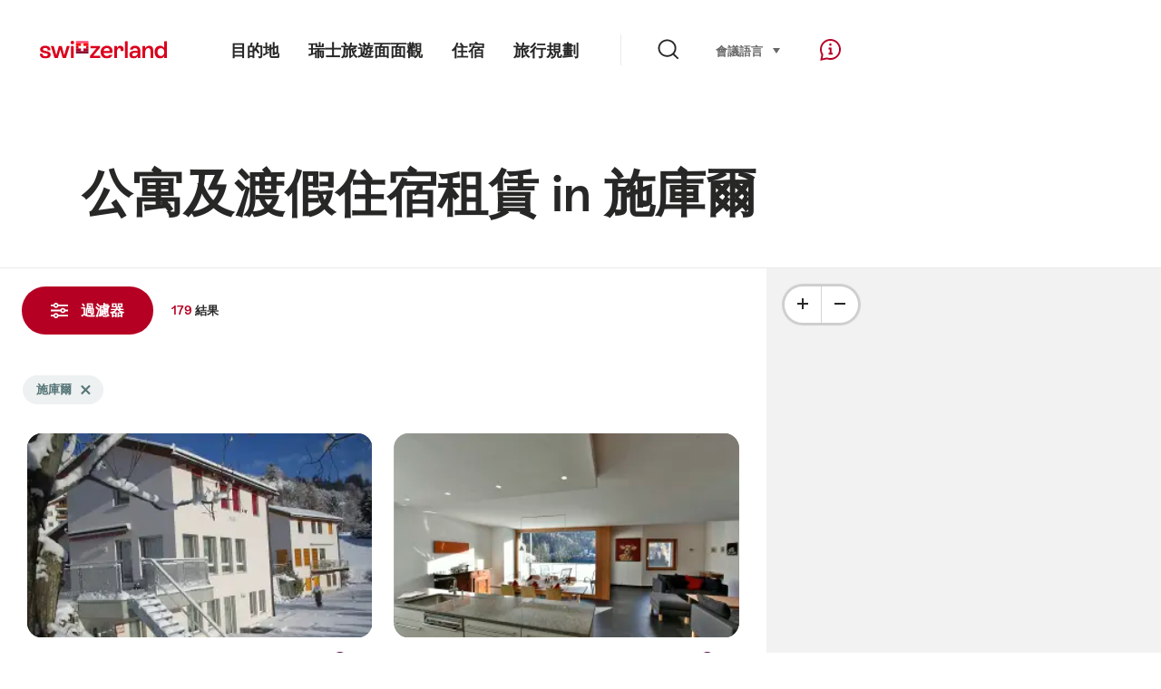

--- FILE ---
content_type: text/html;charset=UTF-8
request_url: https://chalet.myswitzerland.com/holiday-rentals-zo/scuol/
body_size: 45319
content:
<!DOCTYPE html>
<html class="no-js" dir="ltr" itemscope lang="zo">
<head>
    <meta charset="utf-8">
<script>
    (function(w, d, s, l, i) {
        w[l] = w[l] || [];w[l].push({
            'gtm.start' : new Date().getTime(),
            event : 'gtm.js'
        });
        var f = d.getElementsByTagName(s)[0],
            j = d.createElement(s),
            dl = l != 'dataLayer' ? '&l=' + l : '';
        j.async = true;
        j.src = 'https://www.googletagmanager.com/gtm.js?id=' + i + dl;f.parentNode.insertBefore(j, f);
    })(window, document, 'script', 'dataLayer', 'GTM-K3Q6QXG');
</script>

<meta content="width=device-width, initial-scale=1.0" name="viewport">
<meta content="app-id=588419227" name="apple-itunes-app">
<meta content="app-id=com.myswitzerland.familyapp&amp;hl=de" name="google-play-app">
<meta content="/assets/img/graphics/mstile-310x310.png" name="msapplication-TileImage">
<link href="/assets/img/graphics/favicon-16x16.png" rel="icon" sizes="16x16" type="image/png">
<link href="/assets/img/graphics/favicon-32x32.png" rel="icon" sizes="32x32" type="image/png">
<link href="/assets/img/graphics/favicon-96x96.png" rel="icon" sizes="96x96" type="image/png">
<link href="/assets/img/graphics/android-icon-192x192.png" rel="icon" sizes="192x192" type="image/png">
<link href="/assets/img/graphics/apple-touch-icon-180x180.png" rel="apple-touch-icon" sizes="180x180" type="image/png">
<link rel="preload" href="https://chalet.myswitzerland.com/assets/fonts/STAllegra-Semibold.woff2" as="font" crossorigin type="font/woff2">
<link rel="preload" href="https://chalet.myswitzerland.com/assets/fonts/STAllegra-Regular.woff2" as="font" crossorigin type="font/woff2">


    <title>公寓及渡假住宿租賃 in 施庫爾 | 瑞士國家旅遊局</title>
    <meta name="description" content="公寓及渡假住宿租賃 in 施庫爾">
    <!-- Open Graph data -->
    <meta content="article" property="og:type">
    <meta property="og:title" content="公寓及渡假住宿租賃 in 施庫爾 | 瑞士國家旅遊局">
    <meta property="og:description" content="公寓及渡假住宿租賃 in 施庫爾">
    <!-- Schema.org markup for Google+ -->
    <meta itemprop="name" content="公寓及渡假住宿租賃 in 施庫爾 | 瑞士國家旅遊局">
    <meta itemprop="description" content="公寓及渡假住宿租賃 in 施庫爾">

    <!-- Twitter Card data -->
    <meta content="summary" name="twitter:card">
    <meta name="twitter:title" content="公寓及渡假住宿租賃 in 施庫爾 | 瑞士國家旅遊局">
    <meta name="twitter:description" content="公寓及渡假住宿租賃 in 施庫爾">
    <meta name="twitter:creator" content="瑞士國家旅遊局">

    <meta property="og:site_name" content="瑞士國家旅遊局"/>
    <meta property="og:image" content=""/>
    <meta property="og:url" content="https://chalet.myswitzerland.com/holiday-rentals-zo/scuol/"/>
    
    <meta name="author" content="瑞士國家旅遊局"/>

    <link rel="canonical" href="https://chalet.myswitzerland.com/holiday-rentals-zo/scuol/"/>
    <link rel="alternate" hreflang="de" href="https://chalet.myswitzerland.com/ferienwohnung/scuol/"/><link rel="alternate" hreflang="fr" href="https://chalet.myswitzerland.com/location-vacances/scuol/"/><link rel="alternate" hreflang="it" href="https://chalet.myswitzerland.com/appartamento/scuol/"/><link rel="alternate" hreflang="en" href="https://chalet.myswitzerland.com/holiday-rentals/scuol/"/><link rel="alternate" hreflang="es" href="https://chalet.myswitzerland.com/apartamento/scuol/"/><link rel="alternate" hreflang="nl" href="https://chalet.myswitzerland.com/vakantieappartement/scuol/"/><link rel="alternate" hreflang="ru" href="https://chalet.myswitzerland.com/holiday-rentals-ru/scuol/"/><link rel="alternate" hreflang="pt" href="https://chalet.myswitzerland.com/holiday-rentals-pt/scuol/"/><link rel="alternate" hreflang="zh" href="https://chalet.myswitzerland.com/holiday-rentals-zh/engadin-scuol-samnaun/"/><link rel="alternate" hreflang="zo" href="https://chalet.myswitzerland.com/holiday-rentals-zo/scuol/"/><link rel="alternate" hreflang="ko" href="https://chalet.myswitzerland.com/holiday-rentals-ko/scuol/"/><link rel="alternate" hreflang="ar" href="https://chalet.myswitzerland.com/holiday-rentals-ar/scuol/"/><link rel="alternate" hreflang="ja" href="https://chalet.myswitzerland.com/holiday-rentals-ja/scuol/"/><link rel="alternate" hreflang="pl" href="https://chalet.myswitzerland.com/mieszkania/scuol/"/><link rel="alternate" hreflang="cs" href="https://chalet.myswitzerland.com/apartmany/scuol/"/>

    
    <meta name="robots" content="index, follow"/>

    <script id="svgicons-script">
  (function (url, revision) {
    var storage = window.localStorage || {};
    if (!storage.svgicons || storage.svgicons_revision != revision) {
      document.write('<link rel="preload as="image" data-revision="' + revision + '" href="' + url + '" id="svgicons">');
    } else {
      document.write('<meta name="svgicons" data-revision="' + revision + '" content="' + url + '" id="svgicons">');
    }
  })( "/assets/img/svg-sprite.svg", '394faaf041a0d50e82b4484d91e7cbd53792b4c9bf06cd4ddf13a7dc655d3065');

  // The revision (second parameter) should change whenever the svg sprite (json) changes.
  // e.g. you can use the modification timestamp of the json file.
</script>

    <script>
  window.app_config = {
    language: document.querySelector("html").getAttribute("lang"),
    assetsDirectory: "/assets",
    locale: {
      watchlist: {
        storage: "watchlist",
        defaultName: "??watchlist_default_name_zo??",
        removed: "??watchlist_removed_zo??"
      },
      autocomplete: {
        selected: "",
        complete: "\u60A8\u7684\u9078\u64C7: ${value}",
        found: "",
        notfound: "No matching suggestions found"
      },
      date: {
        "date-picker-instruction": "\u8ACB\u7528\u7BAD\u982D\u9375\u9078\u64C7\u65E5\u671F",
        firstDayOfWeek: 1,
        dateFormat: null,
        today: "",
        disabled: "\u4E0D\u9069\u7528",
        "prev-month": "\u4E00\u500B\u6708\u524D",
        "next-month": "\u4E00\u500B\u6708\u5F8C",
        months: [
          "\u4E00\u6708",
          "\u4E8C\u6708",
          "\u4E09\u6708",
          "April",
          "\u4E94\u6708",
          "\u516D\u6708",
          "\u4E03\u6708",
          "August",
          "\u4E5D\u6708",
          "\u5341\u6708",
          "\u5341\u4E00\u6708",
          "\u5341\u4E8C\u6708"
        ],
        monthsShort: [
          "Jan",
          "Feb",
          "Mar",
          "Apr",
          "May",
          "Jun",
          "Jul",
          "Aug",
          "Sep",
          "Oct",
          "\u5341\u4E00\u6708",
          "\u5341\u4E8C\u6708"
        ],
        weekdays: [
          "\u661F\u671F\u65E5",
          "\u661F\u671F\u4E00",
          "\u661F\u671F\u4E8C",
          "\u661F\u671F\u4E09",
          "\u661F\u671F\u56DB",
          "\u661F\u671F\u4E94",
          "\u661F\u671F\u516D"
        ],
        weekdaysShort: [
          "\u661F\u671F",
          "\u661F\u671F",
          "\u661F\u671F",
          "\u661F\u671F",
          "\u661F\u671F",
          "\u661F\u671F",
          "\u661F\u671F"
        ]
      },
      formerrors: {
        required: "??formerrors_required_zo??",
        email: "??formerrors_email_zo??",
        url: "??formerrors_url_zo??",
        tel: "??formerrors_tel_zo??",
        maxLength: "??formerrors_maxlength_zo??",
        minLength: "??formerrors_minlength_zo??",
        equal: "??formerrors_equal_zo??",
        custom: "??formerrors_custom_zo??"
      },
      geolocation: {
        PERMISSION_DENIED: 'Der Benutzer hat die Ermittlung der Position nicht erlaubt.',
        POSITION_UNAVAILABLE: 'Die Position ist nicht verfügbar.',
        TIMEOUT: 'Das Zeitlimit für die Ermittlung der Position wurde überschritten.',
        UNKNOWN_ERROR: 'Unbekannter Fehler bei der Ermittlung der Position.'
      },
      map: {
        "copyright-swisstopo": "Geodaten © swisstopo"
      },
      weather: {
        w1: "??detail_weather_01_zo??",
        w2: "??detail_weather_02_zo??",
        w3: "??detail_weather_03_zo??",
        w4: "??detail_weather_04_zo??",
        w5: "??detail_weather_05_zo??",
        w6: "??detail_weather_06_zo??",
        w7: "??detail_weather_07_zo??",
        w8: "??detail_weather_08_zo??",
        w9: "??detail_weather_09_zo??",
        w10: "??detail_weather_10_zo??",
        w11: "??detail_weather_11_zo??",
        w12: "??detail_weather_12_zo??",
        w13: "??detail_weather_13_zo??",
        w14: "??detail_weather_14_zo??",
        w15: "??detail_weather_15_zo??",
        w16: "??detail_weather_16_zo??",
        w17: "??detail_weather_17_zo??",
        w18: "??detail_weather_18_zo??",
        w19: "??detail_weather_19_zo??",
        w20: "??detail_weather_20_zo??",
        w21: "??detail_weather_21_zo??",
        w22: "??detail_weather_22_zo??",
        w23: "??detail_weather_23_zo??",
        w24: "??detail_weather_24_zo??",
        w25: "??detail_weather_25_zo??",
        w26: "??detail_weather_26_zo??",
        w27: "??detail_weather_27_zo??",
        w28: "??detail_weather_28_zo??",
        w29: "??detail_weather_29_zo??",
        w30: "??detail_weather_30_zo??"
      },
      overlay: {
        closeButton: 'Overlay schliessen',
        iframeNotAccessible: 'Dieses Element ist nicht barrierefrei zugänglich.'
      }
    },
    google: {
      maps: {
        key: "AIzaSyCYlPxaWedZYP-fURKWamK6rtJb24LIiCo"
      }
    },
    algolia: {
      app: "LMQVZQEU2J",
      key: "913f352bafbf1fcb6735609f39cc7399",
      index: "myst_zo",
      searchResultsUrl: "//www.myswitzerland.com/zo/search",
      facetTypes: {
        Accommodation: "\u4F4F\u5BBF",
        Art: "\u85DD\u8853",
        Climate_Overview_Page: "\u6C23\u5019",
        Default_Page: "\u9801\u9762",
        Event: "\u6D3B\u52D5",
        Experience: "\u9AD4\u9A57",
        Finder_Page: "\u7BE9\u9078\u9801\u9762",
        Food: "\u9910\u98F2",
        Form: "\u5F62\u5F0F",
        Home_Page: "\u4E3B\u9801",
        Info_Overview_Page: "Information",
        Info_Section_Page: "Information",
        Info: "Page",
        Landing_Page: "\u9801\u9762",
        News: "\u6700\u65B0\u6D88\u606F",
        Offer: "Offer",
        Organisation: "Organisation",
        Place: "\u5730\u9EDE",
        Planning_Information: "Planning Information",
        Recipe: "\u98DF\u8B5C",
        Restaurant: "\u9910\u5EF3",
        Root_Page: "\u7BE9\u9078\u9801\u9762",
        Route: "\u7DDA\u8DEF",
        Storytelling_Page: "Story",
        Touristic_Object_Overview_Page: "\u65C5\u904A\u76EE\u7684\u5730\u6982\u89BD",
        Whitelabel_Page: "\u5408\u4F5C\u5925\u4F34",
      }
    },
    guidle: {
      apiPois: 'https://www.guidle.com/m_ekUNmn/Schweiz-Tourismus/Webcams/?language={lang}',
      apiDetail: 'https://www.guidle.com/m_ekUNmn/Schweiz-Tourismus/Webcams/?templateVariant=json&offerIds={id}&language={lang}',
      apiHistory: 'https://www.guidle.com/api/rest/2.0/webcam/historic-pictures/{id}'
    }
  }
</script>

<script async src="https://www.googletagservices.com/tag/js/gpt.js"></script>
    <script>
  if (window.matchMedia && window.matchMedia('(prefers-color-scheme: dark)').matches) {
    const darkStyles = "/assets/css/ui-dark.css?d673430d1f20ac2969c0355a760faf7121ac19427cb1d0f9dfcc641b0f7e230e";
    document.write(`<link href="${darkStyles}" rel="stylesheet">`);
  } else {
    const styles = "/assets/css/ui.css?ae9b86d705dfc488a6f403346e2bd218b37ba8e8604f86f4ab5a6a3c16706cdc";
    document.write(`<link href="${styles}" rel="stylesheet">`);
  }
</script>
<noscript>
    <link rel="stylesheet" href="/assets/css/ui.css?ae9b86d705dfc488a6f403346e2bd218b37ba8e8604f86f4ab5a6a3c16706cdc">
</noscript>

</head>
<body>
<noscript>
    <iframe src="https://www.googletagmanager.com/ns.html?id=GTM-K3Q6QXG" height="0" width="0" style="display:none;visibility:hidden"></iframe>
</noscript>
<div id="body">
    <header class="Header" data-js-autobreak="small" data-js-nav id="Header">
    <p aria-level="1" class="visuallyhidden" role="heading">導航至 myswitzerland.com</p>
    <nav aria-describedby="Skiplinks--h2" class="Skiplinks" data-js-skiplinks id="Skiplinks">
        <h2 class="visuallyhidden" id="Skiplinks--h2">快速導航</h2>
        <ul>
            <li><a accesskey="1" href="#main-content" title="[ALT + 1]">內容</a></li>
            <li><a accesskey="2" href="/" title="[ALT + 2]">主頁</a></li>
            <li><a accesskey="3" href="#headermainnav" title="[ALT + 3]">導航</a></li>
            <li><a accesskey="4" href="#TO_BE_DEFINED" title="[ALT + 4]">Sitemap</a></li>
            <li><a accesskey="5" aria-expanded="false" data-flyout='{"focusInside":"input"}' data-js-flyout href="#searchOverlay" title="[ALT + 5]">搜索</a></li>
        </ul>
    </nav>

    <div class="Overlay is-collapsed" data-flyout='{"syncstate":{"html, body":"is-overlaid"},"openAnimated":true,"closeAnimated":true,"arrowElements":false,"history":"searchOverlay"}' id="searchOverlay">
        <button class="Overlay--close" data-flyout-el="close" type="button">
            <span class="visuallyhidden">關閉導航</span>
        </button>
        <div class="Overlay--content">
            <div class="Search" data-imageconfig="w_{w},h_{h},c_fill,g_auto,f_auto,q_auto,e_sharpen:50/" data-imagepath="https://media.myswitzerland.com/image/fetch/" data-js-search data-minlength="2" data-path="https://www.myswitzerland.com/zo">
    <div class="js-search--app">
        <script type="application/json">
            {
                "searchLegend": "",
                "placeholder": "输入搜索内容",
                "searchButton": "搜索",
                "resultsFound": "結果",
                "showAll": "Show all results",
                "showPage": "顯示頁面內容"
            }
        </script>
    </div>
</div>

        </div>
        <button class="FocusOnly" data-flyout-el="close" type="button">關閉導航</button>
    </div>

    <div class="Header--nav is-hidden-mobilenav" data-js-autobreak="small">
        <div class="Header--nav--logo">
            <a class="HeaderLogo" href="//www.myswitzerland.com/zo/" id="headerlogo" title="MySwitzerland">
    <span class="HeaderLogo--picto Icon" data-picto="logo-switzerland-flag">
        <svg aria-hidden="true"><use xlink:href="#picto-logo-switzerland-flag"></use></svg>
    </span>
</a>


        </div>

        <div class="Header--navLeft">
            <div class="Header--nav--main ResponsiveHolder" data-js-responsive-content='{"target":"headermainnav","breakpoint":"tablet-portrait","type":"above"}'>
                <nav class="HeaderMainNav" id="headermainnav">
                    <h2 class="visuallyhidden">总导航</h2>
                    <ul class="HeaderMainNav--list">
                        <li><a class="HeaderMainNav--link" href="https://www.myswitzerland.com/zh-hant/destinations/"> <span class="HeaderMainNav--link--text">目的地</span></a></li>
                        <li><a class="HeaderMainNav--link" href="https://www.myswitzerland.com/zh-hant/experiences/"> <span class="HeaderMainNav--link--text">瑞士旅遊面面觀</span></a></li>
                        <li><a class="HeaderMainNav--link" href="https://www.myswitzerland.com/zh-hant/accommodations/"> <span class="HeaderMainNav--link--text">住宿</span></a></li>
                        <li><a class="HeaderMainNav--link" href="https://www.myswitzerland.com/zh-hant/planning/"> <span class="HeaderMainNav--link--text">旅行規劃</span></a></li>
                    </ul>
                </nav>
            </div>
        </div>
        <div class="Header--nav--services" data-hidden="true" data-js-collapsible='{"group":"subnav","syncstate":{".Header--nav":"is-servicenav-open"}}' id="headerservicenavcontainer">
            <h2 class="visuallyhidden"></h2>
            <a aria-expanded="false" class="HeaderSearch" data-flyout-target="searchOverlay" data-flyout='{"focusInside":"input"}' data-js-flyout href="#searchOverlay">
                <span class="Icon" data-picto="service-search">
                    <svg aria-hidden="true"><use xlink:href="#picto-service-search"></use></svg>
                </span>
                <span class="HeaderSearch--text"></span>
            </a>
        </div>
        <div class="Header--nav--meta ResponsiveHolder" data-js-responsive-content='{"target":"headermetanav","breakpoint":"tablet-portrait","type":"above"}'>
            <div class="HeaderMetaNav" id="headermetanav">
    <h2 class="visuallyhidden">語言，地區及相關鏈接</h2>
    <ul class="HeaderMetaNav--list">
        <li class="HeaderMetaNav--item">
            <a class="" href="https://www.myswitzerland.com/meetings/"> 會議 </a>
        </li>

        <li class="HeaderMetaNav--item">
            <div class="Flyout HeaderMetaNav--languages bottom">
                <a href="#u86" class="Flyout--trigger" data-js-flyout="true" aria-controls="u86" aria-expanded="false">
                    <span class="Icon before inline" data-picto="globe">
                        <svg aria-hidden="true"><use xlink:href="#picto-globe"></use></svg>
                    </span>
                    語言
                    <span class="visuallyhidden">選擇 (點擊顯示)</span>
                </a>
                <div class="Flyout--content is-collapsed" id="u86">
                    <div class="Flyout--content--inner" data-js-selfalign>
                        <div class="HeaderMetaNav--languages">
    <ul class="LinkList menu">
        
        <li>
            <a class="Link black small" href="https://chalet.myswitzerland.com/ferienwohnung/scuol/">Deutsch</a>
        </li>
        
        <li>
            <a class="Link black small" href="https://chalet.myswitzerland.com/location-vacances/scuol/">Français</a>
        </li>
        
        <li>
            <a class="Link black small" href="https://chalet.myswitzerland.com/appartamento/scuol/">Italiano</a>
        </li>
        
        <li>
            <a class="Link black small" href="https://chalet.myswitzerland.com/holiday-rentals/scuol/">English</a>
        </li>
        
        <li>
            <a class="Link black small" href="https://chalet.myswitzerland.com/apartamento/scuol/">Español</a>
        </li>
        
        <li>
            <a class="Link black small" href="https://chalet.myswitzerland.com/vakantieappartement/scuol/">Nederlands</a>
        </li>
        
        <li>
            <a class="Link black small" href="https://chalet.myswitzerland.com/holiday-rentals-ru/scuol/">Русский</a>
        </li>
        
        <li>
            <a class="Link black small" href="https://chalet.myswitzerland.com/holiday-rentals-pt/scuol/">Português</a>
        </li>
        
        <li>
            <a class="Link black small" href="https://chalet.myswitzerland.com/holiday-rentals-zh/engadin-scuol-samnaun/">中文简体</a>
        </li>
        
        <li>
            <a class="Link black small is-active" href="https://chalet.myswitzerland.com/holiday-rentals-zo/scuol/">中文繁体</a>
        </li>
        
        <li>
            <a class="Link black small" href="https://chalet.myswitzerland.com/holiday-rentals-ko/scuol/">한국어</a>
        </li>
        
        <li>
            <a class="Link black small" href="https://chalet.myswitzerland.com/holiday-rentals-ar/scuol/">العربية</a>
        </li>
        
        <li>
            <a class="Link black small" href="https://chalet.myswitzerland.com/holiday-rentals-ja/scuol/">日本語</a>
        </li>
        
        <li>
            <a class="Link black small" href="https://chalet.myswitzerland.com/mieszkania/scuol/">Polski</a>
        </li>
        
        <li>
            <a class="Link black small" href="https://chalet.myswitzerland.com/apartmany/scuol/">Česky</a>
        </li>
    </ul>
</div>

                        
                        <button class="FocusOnly" data-flyout-el="close" type="button">關閉</button>
                    </div>
                </div>
            </div>
        </li>
    </ul>
</div>

        </div>
        <nav class="HeaderServiceNav">
            <h2 class="visuallyhidden">Service Navigation</h2>
            <ul class="HeaderServiceNav--list">
                <li>
                    <a href="//help.myswitzerland.com/hc/" class="HeaderServiceNav--link" data-js-tooltip="bottom compact t-xxs t-red t-bold" title="協助 &amp; 聯絡">
                        <span class="Icon red" data-picto="service-contact">
                            <svg aria-hidden="true"><use xlink:href="#picto-service-contact"></use></svg>
                        </span>
                        <span class="visuallyhidden">協助 &amp; 聯絡</span>
                    </a>
                </li>
                <li class="is-visible-tablet-portrait">
                    <a href="" class="HeaderServiceNav--link" data-js-tooltip="bottom compact t-xxs t-red t-bold" title="我周邊的">
                        <span class="Icon red" data-picto="service-around-me">
                            <svg aria-hidden="true"><use xlink:href="#picto-service-around-me"></use></svg>
                        </span>
                        <span class="visuallyhidden">我周邊的</span>
                    </a>
                </li>
            </ul>
        </nav>
    </div>
    <button aria-controls="headerservicenavcontainer" aria-expanded="false" aria-hidden="true" class="Header--nav--showServices" data-collapsible-el="toggle" tabindex="-1"></button>

    <div class="HeaderMobile" data-js-autobreak="small">
    <div class="HeaderMobile--header">
        <a class="HeaderLogo" href="//www.myswitzerland.com/zo/" id="headerlogo" title="MySwitzerland">
    <span class="HeaderLogo--picto Icon" data-picto="logo-switzerland-flag">
        <svg aria-hidden="true"><use xlink:href="#picto-logo-switzerland-flag"></use></svg>
    </span>
</a>



        <button aria-controls="mobilenav" aria-expanded="false" class="HeaderMobile--toggle" data-js-flyout>
            <span class="HeaderMobile--toggle--label"> 目錄 <span class="visuallyhidden">打開導航</span>
            </span>
        </button>
    </div>
    <div class="HeaderMobile--nav is-collapsed" data-flyout='{"syncstate":{"#Header, html":"is-mobile-open"},"closeAnimated":true,"arrowElements":"[aria-controls], a[href]"}' id="mobilenav">
        <div class="HeaderMobile--nav--main">
            <div class="HeaderMobile--nav--head">
                <button class="HeaderMobile--nav--close" data-flyout-el="close">
                    <span class="visuallyhidden">關閉導航</span>
                </button>
                <h2 class="visuallyhidden"></h2>
<a aria-expanded="false" class="HeaderSearch" data-flyout='{"focusInside":"input","syncstate":{".HeaderMobile--nav":"is-search-open"},"openAnimated":true,"closeAnimated":true}' data-js-flyout href="#searchOverlay">
    <span class="Icon" data-picto="service-search">
        <svg aria-hidden="true"><use xlink:href="#picto-service-search"></use></svg>
    </span>
    <span class="HeaderSearch--text">搜索</span>
</a>

            </div>
            <div class="HeaderMobile--nav--body">
                <nav class="HeaderMobileMainNav">
                    <h2 class="visuallyhidden">总导航</h2>
                    <ul class="HeaderMobileMainNav--list">
                        <li><a class="HeaderMobileMainNav--link home" href="/">Home</a></li>
                        <li><a class="HeaderMobileMainNav--link" href="https://www.myswitzerland.com/zh-hant/destinations/"> 目的地 </a></li>
                        <li><a class="HeaderMobileMainNav--link" href="https://www.myswitzerland.com/zh-hant/experiences/"> 瑞士旅遊面面觀 </a></li>
                        <li><a class="HeaderMobileMainNav--link" href="https://www.myswitzerland.com/zh-hant/accommodations/"> 住宿 </a></li>
                        <li><a class="HeaderMobileMainNav--link" href="https://www.myswitzerland.com/zh-hant/planning/"> 旅行規劃 </a></li>
                    </ul>
                </nav>
                <div class="ResponsiveHolder" data-js-responsive-content='{"target":"headermetanav","breakpoint":"tablet-portrait","type":"below"}'></div>
            </div>
            <div class="HeaderMobile--nav--foot">
                
<div class="HeaderServiceNavMobile" data-js-headerservicenavmobile id="HeaderServiceNavMobile">
    <h2 class="visuallyhidden">Service Navigation</h2>
    <ul class="HeaderServiceNavMobile--list">
        <li>
            <a class="HeaderServiceNavMobile--item--link" data-js-headerservicenavmobile-el href=""> 
                <span class="Icon" data-picto="location"> 
                    <svg aria-hidden="true"><use xlink:href="#picto-location"></use></svg>
                </span> 
                <span class="HeaderServiceNavMobile--item--link--text">地圖</span>
            </a>
        </li>
        <li>
            <a class="HeaderServiceNavMobile--item--link" data-js-headerservicenavmobile-el href=""> 
                <span class="Icon" data-picto="service-contact"> 
                    <svg aria-hidden="true"><use xlink:href="#picto-service-contact"></use></svg>
                </span> 
                <span class="HeaderServiceNavMobile--item--link--text">協助 &amp; 聯絡</span>
            </a>
        </li>
    </ul>
</div>

            </div>
        </div>
        <div class="HeaderMobile--nav--sub ResponsiveHolder" data-js-responsive-content='{"target":"headersubnav","breakpoint":"tablet-portrait","type":"below"}'></div>
    </div>
</div>
    <div class="Header--background"></div>
</header>



    <div class="site-content" id="main-content" role="main">
        <div data-filter-update="pageheader">
            <header class="StageTitle compact">
    <div class="StageTitle--content">
        <div class="StageTitle--main">
            <h1 class="StageTitle--title">公寓及渡假住宿租賃 in 施庫爾</h1>
        </div>
    </div>
</header>
        </div>
        <script>
  window.filterFormToUrl = function (form) {
    var config = {};
    [].forEach.call(form.querySelectorAll('[data-url-sort],[data-default-value]'), function (el) {
      var param = el.getAttribute('data-param') || el.getAttribute('name');
      config[param] = {
        default: el.getAttribute('data-default-value') || '',
        sort: parseInt(el.getAttribute('data-url-sort'), 10) || 0,
        maxIndex: parseInt(el.getAttribute('data-allow-index'), 10) || 0,
        urlPlaceholder: el.getAttribute('data-url-placeholder')
      };
    });
    [].forEach.call(form.elements, function (el) {
      var param = el.getAttribute('name');
      if (param && !config[param]) {
        config[param] = {
          default: '',
          sort: 0,
          maxIndex: 0,
          urlPlaceholder: null
        };
      }
    });

    function convertFormData(form) {
      var key,
        hash = {},
        array = [];
      for (key in config) {
        hash[key] = config[key];
        hash[key].values = [];
        hash[key].key = key;
        array.push(hash[key]);
      }
      [].forEach.call(form.elements, function (el) {
        var name = el.name;
        var value = el.value;
        var type = el.type;
        if (
          name &&
          !el.disabled &&
          type !== 'submit' &&
          type !== 'reset' &&
          type !== 'button' &&
          ((type !== 'radio' && type !== 'checkbox') || el.checked) &&
          hash[name]
        ) {
          hash[name].values.push(value);
        }
      });
      return array;
    }

    function generateURL(form) {
      var path = [];
      var query = [];
      var noIndex = false;
      var item;

      function addTo(path, value) {
        if (item.values.length > item.maxIndex) {
          noIndex = true;
        }
        path.unshift(value);
      }

      var data = convertFormData(form);
      data = data.sort(function (a, b) {
        if (a.sort !== b.sort) {
          return a.sort - b.sort;
        }
        if (a.key < b.key) {
          return -1;
        }
        if (a.key > b.key) {
          return 1;
        }
        return 0;
      });
      for (var i = data.length - 1; i >= 0; i--) {
        item = data[i];
        item.value = item.values.sort().join('.');
        if (typeof item.urlPlaceholder === 'string') {
          if (item.value !== item.default || (item.urlPlaceholder && path.length > 0)) {
            addTo(path, (item.value || '').replace(/\s/g, '-') || item.urlPlaceholder);
          }
        } else {
          if (item.value !== item.default) {
            addTo(query, item.key + '=' + encodeURIComponent(item.value));
          }
        }
      }
      if (noIndex) {
        query.push('noidx=1');
      }
      var pathString = path.join('/');
      if (pathString) {
        pathString = '/' + pathString + '/';
      }
      var queryString = query.join('&');
      if (queryString) {
        pathString += '?' + queryString;
      }
      return pathString;
    }

    var formUrl = generateURL(form);
    if (!formUrl.startsWith('/')) {
      formUrl = '/' + formUrl;
    }
    var pageUrl = "/holiday-rentals-zo";
    return pageUrl + formUrl;
  }

  window.filterFormToCountUrl = function (form) {
    var query = jQuery.param(
      jQuery(form).serializeArray().sort(function (a, b) {
        return a.name < b.name ? -1 : a.name === b.name ? 0 : 1;
      })
    );
    var resultCountUrl = "/filterResultCount";
    return resultCountUrl + "?" + query;
  };

  var validateRegionFilter = function (input) {
    var formEl = input.form;
    var groupEl = formEl.querySelector('.FilterRegion');
    var inputRegion = groupEl.querySelector('input[name=place]');
    var inputRadius = groupEl.querySelector('select');
    var outputRadius = groupEl.querySelector('input[name=rad]');
    var value = inputRegion.value && inputRadius.value;
    if (value != outputRadius.value) {
      outputRadius.value = value;
      var evt = document.createEvent('Event');
      evt.initEvent('change', true, false);
      outputRadius.dispatchEvent(evt);
    }
  }
</script>


<form action="/" class="Filter" data-js-filter='{"update":"#header,#headerMetaNav,#pageheader,#filterGridView,#filterHeader","map":{"input":"map"}}' id="filterFinderPage" method="GET">

    <div class="Filter--cockpit" data-filter-el="cockpit" data-flyout='{"syncstate":{"#filterView":"is-cockpit-opened","html":"is-filter-visible"},"focusInside":true,"openAnimated":true,"closeAnimated":true,"arrowElements":false,"reposition":false,"autoScroll":true,"restoreScroll":false}' id="filtercockpit">
        <aside class="FilterCockpit">
    <div class="FilterCockpit--header">
        <h2 class="FilterCockpit--header--title">
            過濾器 <span class="visuallyhidden">- 篩選結果並更改外觀</span>
        </h2>
        <div class="FilterCockpit--header--results">
            <span class="FilterCockpit--header--count"> 179 </span> 結果
        </div>
        <button class="FilterCockpit--close" data-flyout-el="close" type="button">
            <span class="visuallyhidden">關閉</span>
        </button>
        <button class="Button icon-after small red FilterHeader--filterToggle expanded" type="button" data-flyout-el="close">
            關閉 <span class="Icon after inline" data-icon="close-small"></span>
        </button>
    </div>
    <div class="FilterCockpit--inner" data-filter-update="cockpit">
        <ul class="FilterCockpit--sections">
            <li><fieldset class="FilterCockpitSection js-FilterSection">
    <legend class="FilterCockpitSection--legend">
        <h3 class="FilterCockpitSection--title">
            <button aria-controls="u167" aria-expanded="true" class="FilterCockpitSection--button" type="button">地點</button>
        </h3>
    </legend>
    <div class="FilterCockpitSection--body" data-hidden="false" data-js-collapsible='{"animateSize":true,"savestate":true}' id="u167">
        <div class="FilterCockpitSection--body--inner">
            
<div class="FilterRegion">
    <div data-js-regionchooser>
        <script id="u4">
            document.getElementById("u4").fn = {
                render : function() {
                    with(this)return _c("div", {
                        staticClass : "FilterRegion--form"
                    }, [ _c("div", {
                        staticClass : "FilterRegion--search",
                        class : {
                            "has-value" : region.selectedLabel
                        }
                    }, [ _c("div", {
                        staticClass : "BasicInput"
                    }, [ _c("label", {
                        staticClass : "visuallyhidden",
                        attrs : {
                            for : id + "_region"
                        }
                    }, [ _v(_s(locale.region)) ]), _v(" "), _c("input", {
                        directives : [ {
                            name : "model",
                            rawName : "v-model",
                            value : region.selectedLabel,
                            expression : "region.selectedLabel"
                        } ],
                        attrs : {
                            "data-default-flyout-title" : locale.defaultTitle,
                            "data-default-values" : defaultRegionLabels.join(","),
                            "data-values" : JSON.stringify(Object.values(region.values)),
                            id : id + "_region",
                            placeholder : locale.regionPlaceholder,
                            autocomplete : "off",
                            "data-js-autocomplete" : '{"autoselect":true}',
                            type : "text"
                        },
                        domProps : {
                            value : region.selectedLabel
                        },
                        on : {
                            blur : function(e) {
                                onBlur()
                            },
                            input : function(e) {
                                e.target.composing || $set(region, "selectedLabel", e.target.value)
                            }
                        }
                    }), _v(" "), _c("button", {
                        staticClass : "FilterRegion--reset",
                        on : {
                            click : function(e) {
                                resetRegion()
                            }
                        }
                    }, [ _c("span", {
                        staticClass : "Icon",
                        attrs : {
                            "data-icon" : "remove"
                        }
                    }), _v(" "), _c("span", {
                        staticClass : "visuallyhidden"
                    }, [ _v(_s(locale.selectNoRegion)) ]) ]) ]) ]) ])
                },
                staticRenderFns : [],
                data : {
                    id : "u1",
                    regionInput : "inputRegion",
                    locale : {
                        region : "\u5730\u9EDE",
                        regionPlaceholder : "\u67E5\u627E\u76EE\u7684\u5730",
                        defaultTitle : "\u71B1\u9580\u641C\u7D22",
                        notFound : "\u627E\u4E0D\u5230\u5408\u9069\u7684\u5EFA\u8B70",
                        selectNoRegion : null
                    },
                    region : {
                        values : {"zermatt":"策馬特(Zermatt)","riederalp":"利德阿爾卑","bettmeralp":"貝特默阿爾卑","saas-fee":"薩斯費","nendaz":"內達茲","leukerbad":"洛伊克巴德","blatten-belalp":"布拉騰 貝爾阿爾卑","verbier":"韋爾比耶","grimentz":"格里門茨　","les-collons-thyon":"Тион","crans-montana":"克萊恩·蒙塔納","bellwald":" 貝勒瓦爾德(Bellwald)","graechen-st-niklaus":" 格拉申-聖尼克勞斯(Grächen - St. Niklaus)","saas-grund":"薩斯-格倫德","st-luc":"聖呂克","anzere":"Anzère","veysonnaz":"Veysonnaz","fiesch":"費爾世","ernen":"Ernen","saas-almagell":"薩斯 - 阿爾瑪格","ovronnaz":"奧弗朗納茲","buerchen":"Bürchen","wiler-loetschental":"洛書堡山谷","rosswald":"Rosswald","oberwald":"上瓦爾德","muenster-goms":"Münster (Goms)","zinal":"琪納爾","ulrichen":"Ulrichen","fieschertal":"Fieschertal","chandolin":"Chandolin","reckingen":"Reckingen","unterbaech":"Unterbäch","heremence":"Hérémence","binn":"Binn","champex-lac":"Champex-Lac","champery":"尚佩里","blitzingen":"Blitzingen","la-tzoumaz":"ズマ","les-crosets":"Les Crosets","obergesteln":"Obergesteln","les-agettes-mayens-de-sion":"Les Agettes (Mayens de Sion)","taesch":"塔什","le-bouveret":"Le Bouveret","champoussin":"Champoussin","brigerbad":"布里格爾巴特","geschinen":"Geschinen","breiten-moerel-filet-bister":"Breiten-Mörel-Filet-Bister","grengiols":"Grengiols","val-dilliez":"Val-d\u0027Illiez","vercorin":"Vercorin","albinen":"Albinen","visperterminen":"Visperterminen","evolene":"Evolène","lax":"Lax","brig":"布里格","toerbel":"Törbel","st-niklaus":"聖尼克勞斯","randogne":"Randogne","nemiaz-chamoson":"Némiaz (Chamoson)","randa":"蘭達","la-forclaz-vs":"La Forclaz VS","morgins":"莫爾然","biel-vs":"Biel VS","saas-balen":"薩斯-巴倫","kippel":"Kippel","ayer":"Ayer","niederwald":"Niederwald","naters":"Naters","ried-moerel":"Ried-Mörel","mund":"Mund","blatten-loetschental":"布拉騰 (洛書堡山谷)","termen":"Termen","ried-brig":"Ried-Brig","sion":"西昂","vissoie":"Vissoie","ritzingen":"Ritzingen","iserables":"Isérables","vs":"聖-馬田 VS","simplon-dorf":"辛普朗山隘","eischoll":"Eischoll","les-marecottes":"Les Marécottes","susten":"蘇斯滕","saviese":"Savièse","st-jean-vs":"St-Jean VS","stalden":"Stalden","inden":"Inden","salins":"Salins","bruson":"Bruson","ferden":"Ferden","les-hauderes":"Les Haudères","st-leonard":"St-Léonard","mollens-vs":"Mollens VS","grone-loye":"Grône / Loye","lens":"Lens","praz-de-fort":"Praz-de-Fort","grimisuat":"Grimisuat","sarreyer":"Sarreyer","arolla":"Arolla","la-fouly":"La Fouly","torgon":"Torgon","visp":"菲斯普","venthone":"Venthône","arbaz":"Arbaz","collombey-muraz":"Collombey-Muraz","la-sage":"La Sage","leuk-susten":"洛伊-蘇斯滕","martisberg":"Martisberg","vex":"Vex","rechy":"Réchy","gampel-jeizinen":"Gampel-Jeizinen","versegeres":"Versegères","ausserberg":"Ausserberg","st-gingolph":"St-Gingolph","mase":"Mase","vernamiege":"Vernamiège","chermignon":"Chermignon","orsieres":"奧塞耶","greich-goppisberg":"Greich-Goppisberg","arosa":"阿羅薩","davos":"達沃斯","samnaun":"薩姆瑙恩","lenzerheide":"倫策海德","scuol":"施庫爾","st-moritz":"聖莫里茲","pontresina":"蓬特雷西納","ie":"鍚爾斯 i.E.","silvaplana":"席爾瓦普拉納","laax":"Laax","la-punt":"La Punt","celerina":"Celerina","samedan":"薩梅丹","zuoz":"楚茨","flims":"Flims","sedrun":"Sedrun","savognin":"薩沃寧","obersaxen-mundaun":"Obersaxen Mundaun","disentis":"廸森蒂斯","brigels-breil":"Brigels / Breil","klosters":"克洛斯特","sent":"Sent","maloja":"馬洛亞","ftan":"Ftan","surcuolm":"Surcuolm","bever":"Bever","falera":"Falera","champfer":"Champfèr","valbella":"Valbella","spluegen":"施布呂根","berguen-albula":" 貝爾京-阿爾布拉(Bergün – Albula)","madulain":"Madulain","poschiavo":"Poschiavo","pany":"Pany","zernez":"策爾內茲","tschierv":"Tschierv","rueras":"Rueras","parpan":"Parpan","lantsch-lenz":"Lantsch / Lenz","muestair":"米施泰爾","bivio":"比維奧(Bivio)","urmein":"Urmein","churwalden":"Churwalden","cunter":"Cunter","segnas":"Segnas","sta-maria-val-muestair":"Sta. Maria Val Müstair","vella":"Vella","cresta-avers":"Cresta (Avers)","riom-parsonz":"Riom-Parsonz","seewis-gr":"Seewis GR","lumbrein":"Lumbrein","andeer":"アンデール","s-chanf":"S-chanf","tarasp":"Tarasp","feldis-veulden":"Feldis / Veulden","st-antoenien":"St. Antönien","cumbel":"Cumbel","thalkirch":"Thalkirch","guarda":"瓜達","andiast":"Andiast","morissen":"Morissen","li-curt":"Li Curt","valendas":"Valendas","tenna":"Tenna","vattiz":"Vattiz","saas-im-praettigau":"Saas im Prättigau","juf-avers":"Juf (Avers)","lavin":"Lavin","ardez":"Ardez","ramosch":"Ramosch","waltensburg-vuorz":"Waltensburg / Vuorz","fuldera":"Fuldera","tinizong-rona":"Tinizong-Rona","s-carlo-gr":"S. Carlo GR","vaz-obervaz":"Vaz Obervaz","lohn-gr":"Lohn GR","vna":"Vnà","valchava":"Valchava","brail":"Brail","praez":"Präz","mathon":"Mathon","nufenen":"Nufenen","vicosoprano":"Vicosoprano","le-prese":"Le Prese","san-bernardino":"聖貝爾納爾迪諾","flond":"Flond","tschappina-heinzenberg":"Tschappina (Heinzenberg)","vulpera":"Vulpera","tschlin":"Tschlin","salouf":"Salouf","thusis":"Thusis","roveredo-gr":"Roveredo GR","fidaz":"Fidaz","vignogn":"Vignogn","sagogn":"Sagogn","surrein":"Surrein","schmitten-albula":"Schmitten (Albula)","davos-wiesen":"Davos Wiesen","maienfeld":"邁恩費爾德","lue":"Lü","castasegna":"Castasegna","conters-praettigau":"Conters (Prättigau)","furna":"Furna","malix":"Malix","fideriser-heuberge-fideris":"Fideriser Heuberge - Fideris","trin":"Trin","degen":"Degen","mutten":"Mutten","reischen":"齊利斯-Reischen","curaglia-medel":"Curaglia (Medel)","brusio":"Brusio","bondo":"Bondo","luzein":"Luzein","medels-im-rheinwald":"Medels im Rheinwald","ruschein":"Ruschein","siat":"Siat","rabius":"Rabius","latsch":"Latsch","buchen-praettigau":"Buchen (Prättigau)","sarn-heinzenberg":"Sarn (Heinzenberg)","bergell-bregaglia":"Bergell / Bregaglia","gruesch":"Grüsch","vals":"Vals","mesocco":"Mesocco","langwies":"Langwies","safien-platz":"Safien-Platz","ilanz":"伊朗茨","vrin":"Vrin","malans-gr":"Malans GR","jenaz":"Jenaz","tartar":"Tartar","flerden":"Flerden","wergenstein":"Wergenstein","sufers":"Sufers","alvaneu-bad":"Alvaneu Bad","alvaneu-dorf":"Alvaneu Dorf","sumvitg":"Sumvitg","mon":"Mon","schluein":"Schluein","serneus":"Serneus","cinuos-chel":"Cinuos-chel","cumpadials":"Cumpadials","campascio":"Campascio","grono":"Grono","rossa":"Rossa","brinzauls":"布里恩茨 / Brinzauls","luven":"Luven","kueblis":"Küblis","sils-im-domleschg":"Sils im Domleschg","scharans":"Scharans","pratval":"Pratval","paspels":"Paspels","trans":"Trans","obermutten":"Obermutten","hinterrhein":"Hinterrhein","innerferrera":"Innerferrera","surava":"Surava","stampa":"Stampa","jenins":"Jenins","ladir":"Ladir","sevgein":"Sevgein","platta":"Platta","camuns":"Camuns","surcasti":"Surcasti","campocologno":"Campocologno","litzirueti":"Litzirüti","chur":"庫爾(Chur)","soazza":"Soazza","versam":"Versam","rueun":"Rueun","tavanasa":"Tavanasa","danis":"Danis","dardin":"Dardin","fanas":"Fanas","rodels":"Rodels","masein":"Masein","donat":"Donat","clugin":"Clugin","pignia":"Pignia","alvaschein":"Alvaschein","stierva":"Stierva","filisur":"Filisur","susch":"蘇什","casaccia":"Casaccia","preda":"Preda","flaesch":"Fläsch","untervaz":"Untervaz","stels":"Stels","mastrils":"Mastrils","valzeina":"Valzeina","martina":"馬蒂娜","rongellen":"Rongellen","schnaus":"Schnaus","pitasch":"Pitasch","plaun-da-lej":"Plaun da Lej","promontogno":"Promontogno","mittel-lunden":"Mittel Lunden","putz":"Putz","borgonovo":"Borgonovo","grindelwald":"格林德瓦","adelboden":"阿德爾博登","lenk-is":"西門塔爾山谷的倫克","wengen":"文根","interlaken":"茵特拉肯","beatenberg":"Beatenberg","kandersteg":"坎德施泰格","zweisimmen":"茲懷斯文","hasliberg":"哈斯利伯格","brienz":"布里恩茨","frutigen":"Frutigen","spiez":"施皮茲","gstaad":"格施塔德(Gstaad)","schoenried":"Schönried","meiringen":"邁林根","muerren":"穆倫","wilderswil":"維爾德斯維爾","aeschi-be":"Aeschi BE","ringgenberg":"Ringgenberg","lauterbrunnen":"勞德布龍嫩 / 勞德本納","innertkirchen":"Innertkirchen","habkern":"Habkern","sigriswil":"Sigriswil","kiental":"Kiental","schwenden-grimmialp":"Schwenden-Grimmialp","faulensee":"Faulensee","saanen":"Saanen","boenigen":"Bönigen","axalp":"Axalp","krattigen":"Krattigen","reichenbach":"Reichenbach","horboden-springenboden":"Horboden-Springenboden","st-stephan":"聖史提芬","oberhofen":"Oberhofen","saanenmoeser":"Saanenmöser","brienzwiler":"Brienzwiler","niederried":"Niederried","gwatt":"Gwatt","iseltwald":"Iseltwald","merligen":"Merligen","kandergrund":"Kandergrund","lauenen":"Lauenen","tschingel":"Tschingel","bruenig":"Brünig","thun":"圖恩","gunten":"Gunten","hilterfingen-huenibach":"Hilterfingen-Hünibach","stechelberg":"Stechelberg","hofstetten-bei-brienz":"Hofstetten bei Brienz","diemtigtal":"Diemtigtal","goldiwil":"Goldiwil","einigen":"Einigen","oberried":"Oberried","aeschlen-ob-gunten":"Aeschlen ob Gunten","rohrbach":"Rohrbach","hondrich":"Hondrich","matten-lenk":"Matten (Lenk)","oberwil-is":"Oberwil i.S.","schwanden-ob-sigriswil":"Schwanden ob Sigriswil","feutersoey":"Feutersoey","goldswil":"Goldswil","gimmelwald":"Gimmelwald","gadmen":"Gadmen","steffisburg":"Steffisburg","gsteigwiler":"Gsteigwiler","boltigen":"Boltigen","leissigen":"Leissigen","heiligenschwendi":"Heiligenschwendi","gsteig":"Gsteig","rueeggisberg":"Rüeggisberg","luetschental-burglauenen":"Lütschental-Burglauenen","scharnachtal":"Scharnachtal","rueschegg-eywald":"Rüschegg Eywald","erlenbach-be":"Erlenbach BE","burgdorf":"Burgdorf","heimenschwand":"Heimenschwand","roethenbach-ie":"Röthenbach i.E.","baerau-ie":"Bärau i.E.","attiswil":"Attiswil","unterseen":"Unterseen","wangenried":"Wangenried","signau":"Signau","oberbalm":"Oberbalm","guggisberg":"谷吉斯伯格","unterbach":"Unterbach","rachholtern-fahrni":"Rachholtern (Fahrni)","schangnau-bumbach":"Schangnau Bumbach","bern":"伯恩(Bern)","daerligen":"Därligen","weissenburg-daerstetten":"Weissenburg (Därstetten)","ringoldswil":"Ringoldswil","grund-gstaad":"Grund (Gstaad)","mamishaus":"Mamishaus","sueri":"Süri ","walkringen-ie":"Walkringen i.E.","trub-ie":"Trub i.E.","uetendorf":"Uetendorf","huttwil":"Huttwil","jungfrau-region":"少女峰地區(Jungfrau Region)","heimisbach":"Heimisbach","muelenen":"Mülenen","saxeten":"Saxeten","duerrenroth":"Dürrenroth","seeberg-grasswil":"Seeberg-Grasswil","walterswil-be":"Walterswil BE","bowil":"Bowil","zimmerwald":"Zimmerwald","wabern":"Wabern","zollbrueck":"Zollbrück","wichtrach":"Wichtrach","blausee":"Blausee","heimiswil":"Heimiswil","zweiluetschinen":"Zweilütschinen","oberfrittenbach":"Oberfrittenbach","amsoldingen":"Amsoldingen","wynigen":"Wynigen","uttigen":"Uttigen","emmenmatt":"Emmenmatt","hoefen-b-thun":"Höfen b. Thun","bruenigen":"Brünigen","haeusernmoos":"Häusernmoos","lauperswil":"Lauperswil","gruenenmatt":"Grünenmatt","biembach-ie":"Biembach i.E.","meikirch":"Meikirch","liebefeld":"Liebefeld","teuffenthal-be":"Teuffenthal BE","rueegsauschachen":"Rüegsauschachen","buchen-be":"Buchen BE","ascona":"阿斯科納","locarno":"洛迦諾(Locarno)","brissago-isole-di-brissago":"布利薩戈","vira-gambarogno":"Vira (Gambarogno)","lugano":"盧加諾(Lugano)","caslano":"Caslano","minusio":"Minusio","gordola":"Gordola","brione-sopra-minusio":"Brione sopra Minusio","piazzogna":"Piazzogna","brione-verzasca":"Brione Verzasca","malvaglia":"Malvaglia","san-nazzaro":"San Nazzaro","orselina":"Orselina","muralto":"Muralto","vairano":"Vairano","magadino":"Magadino","avegno":"Avegno","gerra-gambarogno":"Gerra (Gambarogno) ","losone-arcegno":"Losone-Arcegno","maggia":"Maggia","bissone":"Bissone","cavergno":"Cavergno","caviano":"Caviano","lugaggia":"Lugaggia","morcote":"莫爾格特","intragna":"琴托華利","aurigeno":"Aurigeno","cevio":"Cevio","verscio":"Verscio","ranzo":"Ranzo","bosco-gurin":"Bosco Gurin","olivone-campra":"Olivone Campra","ponto-valentino":"Ponto Valentino","campo-blenio":"Campo Blenio","astano":"Astano","brusino-arsizio":"Brusino Arsizio","vico-morcote":"Vico Morcote","semione":"Semione","dongio":"Dongio","gordevio":"Gordevio","someo":"Someo","vogorno":"Vogorno","contra":"Contra","agarone":"Agarone","borgnone":"Borgnone","sonogno":"Sonogno","bignasco":"Bignasco","cerentino":"Cerentino","cugnasco":"Cugnasco","lavertezzo":"Lavertezzo","cavigliano":"Cavigliano","castro":"Castro","acquarossa":"布萊尼奧山谷","curio":"Curio","ponte-tresa":"Ponte Tresa","novaggio":"Novaggio","moghegno":"Moghegno","menzonio":"Menzonio","linescio":"Linescio","carona":"Carona","riazzino":"Riazzino","bedretto":"Bedretto","bellinzona":"貝林佐納(Bellinzona)","camignolo":"Camignolo","carabietta":"Carabietta","sessa":"Sessa","agno":"Agno","leontica-nara":"Leontica / Nara","aranno":"Aranno","peccia":"Peccia","indemini":"Indemini","mergoscia":"Mergoscia","palagnedra":"Palagnedra","stabio":"Stabio","figino":"Figino","corippo":"Corippo","frasco":"Frasco","tegna-ponte-brolla":"Tegna-Ponte Brolla","marolta":"Marolta","chironico":"拉文蒂納","golino":"Golino","madonna-del-piano":"Madonna del Piano","biasca":"Biasca","pianezzo":"Pianezzo","aquila":"Aquila","origlio":"Origlio","porza":"Porza","cadro":"Cadro","monteggio":"Monteggio","coglio":"Coglio","giumaglio":"Giumaglio","broglio":"Broglio","prato-sornico":"Prato-Sornico","viganello":"Viganello","gerra-verzasca":"Gerra (Verzasca)","camedo":"Camedo","vergeletto":"Vergeletto","gudo":"Gudo","maroggia":"Maroggia","dangio":"Dangio","quartino":"Quartino","crana":"Crana","airolo":"Airolo","faido":"Faido","corzoneso":"Corzoneso","agra":"Agra","manno":"Manno","cademario":"Cademario","comano":"Comano","bidogno":"Bidogno","cimadera":"Cimadera","magliaso":"Magliaso","cassina-dagno":"Cassina d\u0027Agno","bosco-luganese":"Bosco Luganese","fescoggia":"Fescoggia","pura":"Pura","lodano":"Lodano","fusio":"Fusio","campo-vm":"Campo VM","lodrino":"Lodrino","comologno":"Comologno","s-carlo":"S. Carlo","bruzella":"Bruzella","besazio":"Besazio","barbengo":"Barbengo","russo":"Russo","rovio":"Rovio","bigorio":"Bigorio","lavorgo":"Lavorgo","arogno":"Arogno","meride":"Meride","pugerna":"Pugerna","monte":"Monte","balerna":"Balerna","salorino":"Salorino","cabbio":"Cabbio","verdasio":"Verdasio","piano-di-peccia":"Piano di Peccia","chiggiogna":"Chiggiogna","lopagno":"Lopagno","flumserberg":"Flumserberg","wildhaus":"Wildhaus","braunwald":"Braunwald","unterterzen":"Unterterzen","bad-ragaz":"Bad Ragaz","triesenberg":"Triesenberg","valens-vasoen":"Valens-Vasön","appenzell":"阿彭策爾","unterwasser":"Unterwasser","elm":"Elm","alt-st-johann":"Alt St. Johann","nesslau":"Nesslau","urnaesch":"Urnäsch","matt":"Matt","engi":"Engi","gais":"Gais","mitloedi":"Mitlödi","hemberg-baechli":"Hemberg-Bächli","mols":"Mols","ar":"施泰 AR","heiden":"Heiden","krummenau":"Krummenau","steckborn":"Steckborn","luchsingen-haetzingen":"Luchsingen-Hätzingen","ennetbuehl-rietbad":"Ennetbühl Rietbad","schwellbrunn":"Schwellbrunn","ebnat-kappel":"Ebnat-Kappel","rehetobel":"Rehetobel","wolfhalden":"Wolfhalden","bruelisau":"Brülisau","neukirch-egnach":"Neukirch-Egnach","amden":"Amden","mollis":"Mollis","romanshorn":"Romanshorn","pfaefers":"Pfäfers","bischofszell":"比紹夫斯采爾 - 圖爾高州的巴洛克城鎮","ennenda":"Ennenda","schwanden":"Schwanden","mels-heiligkreuz":"Mels / Heiligkreuz","speicher":"Speicher","gossau-sg":"Gossau SG","thal-staad":"Thal-Staad","oberterzen":"Oberterzen","diesbach-gl":"Diesbach GL","betschwanden":"Betschwanden","filzbach-kerenzerberg":"Filzbach (Kerenzerberg)","schoenengrund":"Schönengrund","schaffhausen":"沙夫豪森","arbon":"Arbon","hallau":"Hallau","altnau":"Altnau","linthal":"Linthal","wattwil":"Wattwil","weesen":"Weesen","ermatingen":"Ermatingen","flums":"Flums","herisau":"Herisau","trogen":"Trogen","teufen":"Teufen","hundwil":"Hundwil","oberegg":"Oberegg","weissbad":"Weissbad","haslen":"Haslen","grub-ar":"Grub (AR)","quarten":"Quarten","mogelsberg":"Mogelsberg","berschis":"Berschis","obstalden-kerenzerberg":"Obstalden (Kerenzerberg)","quintenau":"Quinten/Au ","st-peterzell":"St. Peterzell","dicken":"Dicken","bottighofen":"Bottighofen","eschenz":"Eschenz","hattenhausen":"Hattenhausen","degersheim":"Degersheim","gonten":"Gonten","walenstadt":"Walenstadt","st-gallen":"聖加侖","buetschwil":"Bütschwil","rorschacherberg":"Rorschacherberg","buehler":"Bühler","naefels":"Näfels","walzenhausen":"Walzenhausen","lichtensteig":"Lichtensteig","neunkirch":"Neunkirch","berlingen":"Berlingen","netstal":"Netstal","engelburg":"Engelburg","brunnadern":"Brunnadern","ruethi":"Rüthi","grabs":"Grabs","neu-st-johann":"Neu St. Johann","eggersriet":"Eggersriet","sargans":"薩爾甘斯","oberschan":"Oberschan","merishausen":"Merishausen","kerenzerberg":"Kerenzerberg","vermol":"Vermol","wangs":"Wangs","luetisburg":"Lütisburg","mosnang":"Mosnang","krinau":"Krinau","altstaetten-sg":"Altstätten SG","gams":"Gams","rebstein":"Rebstein","horn":"Horn","hefenhofen":"Hefenhofen","hemmental":"Hemmental","uzwil":"Uzwil","riedern":"Riedern","lustmuehle":"Lustmühle","altenrhein":"Altenrhein","engelberg":"英格堡","soerenberg":"Sörenberg","lucerne":"琉森","andermatt":"安德馬特 (Andermatt)","weggis":"韋吉斯","sarnen":"薩爾嫩","lungern":"Lungern","emmetten":"Emmetten","melchsee-frutt":"Melchsee-Frutt","sisikon":"Sisikon","giswil-moerlialp":"Giswil-Mörlialp","fluehli-lu":"Flühli LU","rigi":"瑞吉山","seelisberg":"Seelisberg","vitznau":"菲茨瑙","schuepfheim":"Schüpfheim","melchtal":"Melchtal","nottwil":"Nottwil","hospental":"Hospental","goeschenen-goescheneralp":"Göschenen-Göscheneralp","brunnen":"布龍嫩","morschach":"Morschach","escholzmatt":"Escholzmatt","hasle-lu":"Hasle (LU)","haldi-bei-schattdorf":"Haldi bei Schattdorf","marbach-escholzmatt":"Marbach (Escholzmatt)","sattel-hochstuckli":"Sattel-Hochstuckli","wolfenschiessen":"Wolfenschiessen","realp":"雷阿爾卑","romoos":"Romoos","st-niklausen":"聖尼克勞斯辛","wilen-bei-sarnen":"Wilen bei Sarnen","ohmstal":"Ohmstal","ennetmoos":"Ennetmoos","wassen-ur":"Wassen UR","gross-rigelweid-grossbach":"Gross-Rigelweid-Grossbach","lauerz":"Lauerz","gurtnellen":"Gurtnellen","flueeli-ranft":"Flüeli-Ranft","urnerboden":"Urnerboden","einsiedeln":"艾因西德倫","finsterwald":"Finsterwald","rothenthurm":"Rothenthurm","buergenstock":"布爾根施托克","hergiswil-nw":"Hergiswil NW","sachseln":"Sachseln","altdorf":"阿爾特多夫","gersau":"格爾紹","willisau":"Willisau","meggen":"Meggen","merlischachen":"Merlischachen","ennetbuergen":"Ennetbürgen","alpnach":"Alpnach","wirzweli":"Wirzweli","entlebuch":"恩特勒布赫","immensee":"Immensee","eschenbach-lu":"Eschenbach LU","kleinwangen":"Kleinwangen","gelfingen":"Gelfingen","ermensee":"Ermensee","knutwil":"Knutwil","werthenstein":"Werthenstein","hergiswil-lu":"Hergiswil LU","ufhusen":"Ufhusen","arth-goldau":"Arth-Goldau","silenen":"Silenen","attinghausen":"Attinghausen","illgau":"Illgau","st-urban-lu":"St. Urban LU","unterschaechen":"Unterschächen","euthal":"Euthal","willerzell":"Willerzell","seewen-sz":"Seewen SZ","steinen":"Steinen","rothenburg-lu":"Rothenburg LU","alpthal":"Alpthal","meien":"Meien","kastanienbaum":"Kastanienbaum","schwarzenberg":"Schwarzenberg","laengenbold-root":"Längenbold (Root)","sur-ollon":"維拉爾-sur-Ollon","chateau-doex":"Château-d\u0027Oex","leysin":"萊森","gryon":"Gryon","montreux":"蒙特勒","le-sentier":"Le Sentier","les-rasses":"聖科瓦 / Les Rasses","rougemont":"Rougemont","les-bioux":"Les Bioux","marnand":"Marnand","les-mosses":"萊莫斯","les-diablerets":"萊迪亞布勒雷","le-solliat":"Le Solliat","le-mont-pelerin":"佩爾蘭山","le-brassus":"Le Brassus","labbaye":"L\u0027Abbaye","le-pont":"Le Pont","lauberson":"L\u0027Auberson","blonay":"Blonay","rossiniere":"Rossinière","le-lieu":"Le Lieu","la-lecherette":"La Lécherette","aigle":"Aigle","yvonand":"Yvonand","chardonne":"Chardonne","lorient":"L\u0027Orient","ollon-vd":"Ollon VD","concise":"Concise","noville":"Noville","burquin":"維拉爾-Burquin","caux":"Caux","grandson":"Grandson","rolle":"Rolle","villeneuve-vd":"Villeneuve VD","yverdon-les-bains":"伊佛登（萊班）","st-cergue":"聖塞赫克","lausanne":"洛桑","lutry":"Lutry","la-tour-de-peilz":"La Tour-de-Peilz","romainmotier":"羅曼莫捷","bex":"Bex","mont-sur-rolle":"Mont-sur-Rolle","clarens":"Clarens","chernex":"Chernex","vers-leglise":"Vers-l\u0027Eglise","grandvaux":"Grandvaux","la-forclaz":"La Forclaz","luins":"Luins","lussy-sur-morges":"Lussy-sur-Morges","bonvillars":"Bonvillars","chevroux":"Chevroux","glion":"Glion","les-posses-sur-bex":"Les Posses-sur-Bex","bullet-ste-croix":"Bullet (Ste-Croix)","chavornay":"Chavornay","letivaz":"L\u0027Etivaz","rances":"Rances","st-prex":"St-Prex","les-moulins":"Les Moulins","yvorne":"Yvorne","veytaux":"Veytaux","neuchatel":"納沙泰爾","porrentruy":"Porrentruy","la-chaux-de-fonds":"拉紹德封","saignelegier":"弗萊貝格 / 塞耶雷日爾","biel-bienne":"比爾","st-ursanne":"St-Ursanne","montfaucon":"Montfaucon","les-breuleux":"Les Breuleux","fleurier":"Fleurier","travers":"Travers","seleute":"Seleute","les-genevez":"レ・ジュヌヴェ","la-chaux-du-milieu":"La Chaux-du-Milieu","le-noirmont":"Le Noirmont","la-brevine":"La Brévine","le-locle":"Le Locle","bevaix":"Bevaix","st-blaise":"St-Blaise","erlach":"Erlach","le-bemont":"Le Bémont","lajoux":"Lajoux","les-reussilles":"Les Reussilles","couvet":"Couvet","auvernier":"Auvernier","les-bois":"Les Bois","les-enfers":"Les Enfers","la-chaux-des-breuleux":"La Chaux-des-Breuleux","muriaux-les-emibois":"Muriaux-Les Emibois","montmelon":"Montmelon","hauterive":"Hauterive","courcelon":"Courcelon","le-cerneux-veusil":"Le Cerneux-Veusil","tramelan":"Tramelan","vue-des-alpes-tete-de-ran":"Vue-des-Alpes / Tête-de-Ran","delemont":"德萊蒙","boudry":"Boudry","reconvilier":"Reconvilier","soubey":"Soubey","la-ferriere":"La Ferrière","grandval":"Grandval","mont-soleil":"Mont-Soleil","les-pres-dorvin":"Les Prés d\u0027Orvin","la-sagne":"La Sagne","cortaillod":"Cortaillod","bassecourt":"Bassecourt","peseux":"Peseux","dombresson":"Dombresson","marin-epagnier":"Marin-Epagnier","geneveys-sur-coffrane":"Geneveys-sur-Coffrane","bevilard":"Bévilard","chevenez":"Chevenez","coeuve":"Coeuve","ocourt-la-motte":"Ocourt-La Motte","noiraigue":"Noiraigue","corcelles-be":"Corcelles BE","detligen":"Detligen","les-hauts-geneveys":"Les Hauts-Geneveys","le-paquier-ne":"Le Pâquier NE","les-ponts-de-martel":"Les Ponts-de-Martel","brot-dessus-brot-plamboz":"Brot-Dessus (Brot-Plamboz)","la-neuveville":"ラ・ヌーヴヴィル","le-landeron":"Le Landeron","nidau":"Nidau","colombier-ne":"Colombier NE","st-aubin-ne":"St-Aubin NE","chezard-st-martin":"Chézard St-Martin","motiers":"Môtiers","twann":"Twann","magglingen":"Magglingen","st-brais":"St-Brais","courrendlin":"Courrendlin","courtetelle":"Courtételle","mervelier":"Mervelier","soyhieres":"Soyhières","vermes":"Vermes","vellerat":"Vellerat","bonfol":"Bonfol","courchavon-mormont":"Courchavon-Mormont","courtedoux":"Courtedoux","fontenais":"Fontenais","vendlincourt":"Vendlincourt","epauvillers":"Epauvillers","bole":"Bôle","les-brenets":"Les Brenets","rochefort":"Rochefort","fontainemelon":"Fontainemelon","corcelles-cormondreche":"Corcelles-Cormondrèche","boudevilliers":"Boudevilliers","villeret":"Villeret","villiers":"Villiers","champoz":"Champoz","renan":"Renan","le-fuet":"Le Fuet","souboz":"Souboz","montmollin":"Montmollin","vinelz":"Vinelz","mt-crosin":"Mt-Crosin","jens":"Jens","montezillon":"Montezillon","zurich":"蘇黎世","zug":"楚格","rapperswil-jona":"拉珀斯維爾","oberaegeri":"Oberägeri","wald-zh":"Wald ZH","sternenberg":"Sternenberg","reichenburg":"Reichenburg","dinhard":"Dinhard","staefa":"Stäfa","berg-am-irchel":"Berg am Irchel","unteraegeri":"Unterägeri","meilen":"Meilen","uetliburg-sg":"Uetliburg SG","a-a":"朗瑙 a. A.","kollbrunn":"Kollbrunn","uerikon":"Uerikon","uhwiesen":"Uhwiesen","wildberg":"Wildberg","elsau":"Elsau","rorbas":"Rorbas","feldbach":"Feldbach","aesch-zh":"Aesch ZH","wettswil":"Wettswil","moleson-sur-gruyeres":"Moléson-sur-Gruyères","salavaux":"Salavaux","charmey":"沙爾梅","plaffeien":"Plaffeien","muenchenwiler":"Münchenwiler","la-roche-la-berra":"La Roche - La Berra","les-paccots":"Les Paccots","jaun-dorf":"Jaun - Dorf","fribourg-freiburg":"弗里堡(Fribourg / Freiburg)","barbereche":"Barberêche","basel":"巴塞爾","langenbruck":"Langenbruck","arlesheim":"Arlesheim","liesberg":"Liesberg","wintersingen":"Wintersingen","gaensbrunnen":"Gänsbrunnen","weissenstein":"Weissenstein","siglistorf":"Siglistorf","unterkulm":"Unterkulm","sins":"Sins","herbetswil":"Herbetswil","hofstetten-flueh":"Hofstetten-Flüh","subingen":"Subingen","dottikon":"Dottikon","mandach":"Mandach","wegenstetten":"Wegenstetten","umiken":"Umiken","geneva":"日內瓦","switzerland":"Switzerland","valais":"瓦莱","graubuenden":"Graubünden","bernese-oberland":"Bernese Oberland","unesco-welterbe":"Unesco Welterbe ","engadin":"恩加丁 (Engadin)","oberengadin":"Oberengadin","matter-saastal":"Matter- / Saastal","aletsch-arena":"Aletsch Arena","graubuenden-parks":"Graubünden Parks","quatre-vallees-verbier":"Quatre Vallées / Verbier","goms":"戈姆斯(Goms)","engadin-scuol-zernez":"Engadin Scuol Zernez","jungfrau-haslital":"Jungfrau Haslital","viavaltellina":"ViaValtellina","arosa-lenzerheide":"阿羅薩-倫策海德","ticino":"提契诺","mattertal":"Mattertal","lago-maggiore":"Lago Maggiore","zentralschweiz":"Zentralschweiz","brig-and-surrounding":"Brig and surrounding","lucerne-lake-lucerne-region":"Lucerne - Lake Lucerne Region","eastern-switzerland-liechtenstein":"Eastern Switzerland / Liechtenstein","lenzerheide-region":"Lenzerheide - Region","davos-klosters":"Davos Klosters","schanfigg-arosa":"Schanfigg / Arosa","interlaken-region":"Interlaken region","val-dherens":"Val d\u0027Hérens","flims-laax-falera":"弗林斯-萊克斯-法萊拉","thyon-region":"Thyon Region","val-de-bagnes":"Val de Bagnes","obergoms":"Obergoms","sion-and-surrounding":"Sion and Surrounding","adelboden-frutigen":"Adelboden - Frutigen","ruinaulta":"Ruinaulta","graechen-and-surrounding":"Grächen and surrounding","luzern-kanton":"Luzern Kanton","heidiland-master":"Heidiland Master","andermatt-region-webcam-andermatt":"Andermatt - Region (WEBCAM Andermatt)","vaud-alps":"Vaud Alps","brienzersee":"Brienzersee","les-alpes":"Les Alpes","andermatt-sedrun-disentis":"Andermatt Sedrun Disentis","lenk-gstaad":"Lenk Gstaad","lenk-simmental":"Lenk Simmental","saanenland":" 格施塔德-Saanenland","oberhalbstein-savognin":"Oberhalbstein / Savognin","walensee":"Walensee","praettigau":"Prättigau","kandertal":"Kandertal","loetschberg":"Lötschberg","toggenburg":"圖根堡(Toggenburg)","lake-thun-region":" 圖恩湖地區","north-east-switzerland":"North-east Switzerland","les-diablerets-vk":"Les Diablerets VK","lake-luzern":"琉森湖","haslital":"哈斯利山谷(Haslital)","lugano-and-surrounding":"Lugano and surrounding","canton-of-jura":"Canton of Jura","entlebuch-soerenberg":"Entlebuch - Sörenberg","chablais-portes-du-soleil":"Chablais - Portes du Soleil","brigels-and-surrounding":"Brigels and Surrounding","glarnerland":"Glarnerland","vallemaggia":"Vallemaggia","val-muestair":"Val Müstair","engelbergertal":"Engelbergertal","portes-du-soleil":"Portes du Soleil","region-dents-du-midi":"Région Dents du Midi","moosalpregion":"Moosalpregion","loetschental":"Lötschental","val-lumnezia":"Val Lumnezia","appenzell-ausserrhoden":"Appenzell Ausserrhoden","pays-denhaut":"格呂耶爾的Pays-d\u0027Enhaut自然公園","domleschg-thusis":"Domleschg / Thusis","voralpen-express":"阿爾卑斯山麓快車","malcantone":"Malcantone","luzern-und-agglomeration":"Luzern und Agglomeration","lago-di-lugano":"Lago di Lugano","les-franches-montagnes":"les Franches Montagnes","rheinwald-spluegen":"Rheinwald / Splügen","val-poschiavo":"Val Poschiavo","albulatal-berguen":"Albulatal / Bergün","obersaxen":"Obersaxen","valle-di-blenio":"Valle di Blenio","lake-zurich":"蘇黎世湖","obwalden":"Obwalden","zuerich-region":"Zürich Region","lac-de-neuchatel":"Lac de Neuchâtel","zuerich-city":"Zürich - City","sarganserland":"Sarganserland","lake-geneva":"Lake Geneva","appenzellerland-ar":"Appenzellerland AR","urnerland":"Urnerland","bad-ragaz-surrounding":"Bad Ragaz Surrounding","mesolcina-calanca":"Mesolcina / Calanca","the-jurassic-park-of-vaud":"汝拉國家公園","vallee-de-joux":"汝拉溪谷(Vallée de Joux )","schams-andeer":"Schams / Andeer","wasserngrat-gstaad":"Wasserngrat-Gstaad","pays-du-saint-bernard":"Pays du Saint-Bernard","montreux-vevey-et-env":"Montreux - Vevey et env.","buendner-herrschaft":"Bündner Herrschaft","yverdon-les-bains-et-env":"Yverdon-les-Bains et env.","montagnes-neuchateloises":"Montagnes Neuchâteloises","avers":"Avers","mendrisiotto":"Mendrisiotto","thurgau":"Thurgau","swiss-knife-valley":"Swiss Knife Valley","schwyz-muotathal":"Schwyz - Muotathal","clos-du-doubs":"Clos du Doubs","lac-de-joux":"Lac de Joux","evolene-region":"埃沃勒涅地區","onsernone-centovalli":"Onsernone - Centovalli","safiental":"Safiental","urnersee":"Urnersee","les-agettes":"Les Agettes","taminatal":"Taminatal","emmental":"Emmental","val-de-travers":"Val de Travers","prealpes-fribourgeoises":"Préalpes Fribourgeoises","fuerstentum-liechtenstein":"Fürstentum Liechtenstein","lake-constance":"博登湖","lake-bienne":"Lake Bienne","basel-and-surrounding":"Basel and surrounding","bellinzona-biasca":"Bellinzona - Biasca","wil-stgallen":"Wil - St.Gallen","nature-park-neckertal":"Nature Park Neckertal","emmental-nord":"Emmental Nord","lausanne-and-surrounding":"Lausanne and surrounding","delemont-and-surrounding":"Delémont and surrounding","nyon-and-surrounding":"Nyon and surrounding","gantrisch-nature-park":"Gantrisch Nature Park","tramelan-et-vallee-de-tavannes":"Tramelan et Vallée de Tavannes","leventina-airolo":"Leventina / Airolo","valle-verzasca":"Valle Verzasca","val-de-ruz":"Val-de-Ruz","gantrisch":"Gantrisch","schwarzenburgerland-gantrisch":"Schwarzenburgerland - Gantrisch","aaretal":"Aaretal","emmental-sued":"Emmental Süd","murten-seeland":"Murten - Seeland","zug-zugersee":"Zug / Zugersee","rheintal":"Rheintal","zuercher-oberland":"Zürcher Oberland","linthebene":"Linthebene","zofingen-suhretal":"Zofingen - Suhretal","lavaux":"Lavaux","avenches-payerne-et-env":"Avenches - Payerne et env..","region-willisau":"Region Willisau","winterthur-region":"Winterthur Region","chablais":"Chablais","schaffhauserland":"Schaffhauserland","moutier":"Moutier","amden-weesen":"Amden-Weesen","einsiedeln-hoch-ybrig":"Einsiedeln - Hoch-Ybrig","kirchberg-be-langenthal":"Kirchberg (BE) - Langenthal","morges-rolle-et-env":"Morges - Rolle et env.","melswiesstannental":"Mels/Wiesstannental","jura-suedfuss":"Jura-Südfuss","vallon-de-st-imier":"Vallon de St-Imier","vals-valley-vals":"Vals Valley / Vals","martigny-st-maurice":"Martigny - St. Maurice","seetal-wynental":"Seetal - Wynental","baden-brugg-zurzach":"Baden, Brugg, Zurzach","bern-and-surrounding":"Bern and surrounding","sarganswartau":"Sargans/Wartau","lake-gruyere":"格呂耶爾湖","obersee":"Obersee","zuercher-weinland":"Zürcher Weinland","baselland":"Baselland","plateau-de-diesse":"Plateau de Diesse","region-maya-mont-noble":"Région Maya – Mont Noble","reiat-region":"Reiat Region","sonnenecke-lake-constance":"Sonnenecke Lake Constance","seetal-ag-und-lu":"Seetal AG und LU","chur-and-surrounding":"Chur and surrounding","jauntal":"Jauntal","reusstal":"Reusstal","echallens-la-sarraz-et-env":"Echallens - La Sarraz et env.","bern-region":"Bern Region","canton-of-vaud":"Canton of Vaud","jura-three-lakes":"Jura \u0026 Three-Lakes","zurich-region":"蘇黎世地區","region-of-fribourg":"弗里堡地區 Region of Fribourg","basel-region":"Basel Region","aargau-solothurn-region":"Aargau – Solothurn Region ","geneva-region":"Geneva Region"},
                        defaultValues : ["adelboden","andermatt","arosa","ascona","basel","bettmeralp","blatten-belalp","brissago-isole-di-brissago","celerina","champery","crans-montana","davos","disentis","engelberg","fiesch","flims","flumserberg","graechen-st-niklaus","grindelwald","gryon","gstaad","hasliberg","interlaken","la-chaux-de-fonds","laax","lenk-is","lenzerheide","les-collons-thyon","leukerbad","leysin","locarno","lucerne","lugano","minusio","moleson-sur-gruyeres","montfaucon","montreux","morschach","nendaz","neuchatel","pontresina","riederalp","rougemont","saas-fee","samnaun","scuol","soerenberg","st-moritz","sur-ollon","urnaesch","verbier","veysonnaz","wengen","wildhaus","zermatt","zurich","aletsch-arena","engadin","jungfrau-region","portes-du-soleil","toggenburg","aargau-solothurn-region","basel-region","bern-region","canton-of-vaud","eastern-switzerland-liechtenstein","geneva-region","graubuenden","jura-three-lakes","lucerne-lake-lucerne-region","region-of-fribourg","ticino","valais","zurich-region"]
                    }
                }
            }
        </script>
        
        <div aria-hidden="true" class="visuallyhidden">
            <a href="https://chalet.myswitzerland.com/holiday-rentals-zo/leukerbad/" tabindex="-1">
                洛伊克巴德
            </a><a href="https://chalet.myswitzerland.com/holiday-rentals-zo/grindelwald/" tabindex="-1">
                格林德瓦
            </a><a href="https://chalet.myswitzerland.com/holiday-rentals-zo/hasliberg/" tabindex="-1">
                哈斯利伯格
            </a><a href="https://chalet.myswitzerland.com/holiday-rentals-zo/brissago-isole-di-brissago/" tabindex="-1">
                布利薩戈
            </a><a href="https://chalet.myswitzerland.com/holiday-rentals-zo/flumserberg/" tabindex="-1">
                Flumserberg
            </a><a href="https://chalet.myswitzerland.com/holiday-rentals-zo/les-collons-thyon/" tabindex="-1">
                Тион
            </a><a href="https://chalet.myswitzerland.com/holiday-rentals-zo/urnaesch/" tabindex="-1">
                Urnäsch
            </a><a href="https://chalet.myswitzerland.com/holiday-rentals-zo/riederalp/" tabindex="-1">
                利德阿爾卑
            </a><a href="https://chalet.myswitzerland.com/holiday-rentals-zo/davos/" tabindex="-1">
                達沃斯
            </a><a href="https://chalet.myswitzerland.com/holiday-rentals-zo/flims/" tabindex="-1">
                Flims
            </a><a href="https://chalet.myswitzerland.com/holiday-rentals-zo/champery/" tabindex="-1">
                尚佩里
            </a><a href="https://chalet.myswitzerland.com/holiday-rentals-zo/st-moritz/" tabindex="-1">
                聖莫里茲
            </a><a href="https://chalet.myswitzerland.com/holiday-rentals-zo/arosa/" tabindex="-1">
                阿羅薩
            </a><a href="https://chalet.myswitzerland.com/holiday-rentals-zo/wengen/" tabindex="-1">
                文根
            </a><a href="https://chalet.myswitzerland.com/holiday-rentals-zo/lenzerheide/" tabindex="-1">
                倫策海德
            </a><a href="https://chalet.myswitzerland.com/holiday-rentals-zo/andermatt/" tabindex="-1">
                安德馬特 (Andermatt)
            </a><a href="https://chalet.myswitzerland.com/holiday-rentals-zo/basel/" tabindex="-1">
                巴塞爾
            </a><a href="https://chalet.myswitzerland.com/holiday-rentals-zo/leysin/" tabindex="-1">
                萊森
            </a><a href="https://chalet.myswitzerland.com/holiday-rentals-zo/gryon/" tabindex="-1">
                Gryon
            </a><a href="https://chalet.myswitzerland.com/holiday-rentals-zo/pontresina/" tabindex="-1">
                蓬特雷西納
            </a><a href="https://chalet.myswitzerland.com/holiday-rentals-zo/zermatt/" tabindex="-1">
                策馬特(Zermatt)
            </a><a href="https://chalet.myswitzerland.com/holiday-rentals-zo/montfaucon/" tabindex="-1">
                Montfaucon
            </a><a href="https://chalet.myswitzerland.com/holiday-rentals-zo/crans-montana/" tabindex="-1">
                克萊恩·蒙塔納
            </a><a href="https://chalet.myswitzerland.com/holiday-rentals-zo/wildhaus/" tabindex="-1">
                Wildhaus
            </a><a href="https://chalet.myswitzerland.com/holiday-rentals-zo/soerenberg/" tabindex="-1">
                Sörenberg
            </a><a href="https://chalet.myswitzerland.com/holiday-rentals-zo/moleson-sur-gruyeres/" tabindex="-1">
                Moléson-sur-Gruyères
            </a><a href="https://chalet.myswitzerland.com/holiday-rentals-zo/verbier/" tabindex="-1">
                韋爾比耶
            </a><a href="https://chalet.myswitzerland.com/holiday-rentals-zo/veysonnaz/" tabindex="-1">
                Veysonnaz
            </a><a href="https://chalet.myswitzerland.com/holiday-rentals-zo/scuol/" tabindex="-1">
                施庫爾
            </a><a href="https://chalet.myswitzerland.com/holiday-rentals-zo/zurich/" tabindex="-1">
                蘇黎世
            </a><a href="https://chalet.myswitzerland.com/holiday-rentals-zo/rougemont/" tabindex="-1">
                Rougemont
            </a><a href="https://chalet.myswitzerland.com/holiday-rentals-zo/graechen-st-niklaus/" tabindex="-1">
                 格拉申-聖尼克勞斯(Grächen - St. Niklaus)
            </a><a href="https://chalet.myswitzerland.com/holiday-rentals-zo/lugano/" tabindex="-1">
                盧加諾(Lugano)
            </a><a href="https://chalet.myswitzerland.com/holiday-rentals-zo/adelboden/" tabindex="-1">
                阿德爾博登
            </a><a href="https://chalet.myswitzerland.com/holiday-rentals-zo/samnaun/" tabindex="-1">
                薩姆瑙恩
            </a><a href="https://chalet.myswitzerland.com/holiday-rentals-zo/nendaz/" tabindex="-1">
                內達茲
            </a><a href="https://chalet.myswitzerland.com/holiday-rentals-zo/fiesch/" tabindex="-1">
                費爾世
            </a><a href="https://chalet.myswitzerland.com/holiday-rentals-zo/morschach/" tabindex="-1">
                Morschach
            </a><a href="https://chalet.myswitzerland.com/holiday-rentals-zo/neuchatel/" tabindex="-1">
                納沙泰爾
            </a><a href="https://chalet.myswitzerland.com/holiday-rentals-zo/sur-ollon/" tabindex="-1">
                維拉爾-sur-Ollon
            </a><a href="https://chalet.myswitzerland.com/holiday-rentals-zo/lenk-is/" tabindex="-1">
                西門塔爾山谷的倫克
            </a><a href="https://chalet.myswitzerland.com/holiday-rentals-zo/ascona/" tabindex="-1">
                阿斯科納
            </a><a href="https://chalet.myswitzerland.com/holiday-rentals-zo/locarno/" tabindex="-1">
                洛迦諾(Locarno)
            </a><a href="https://chalet.myswitzerland.com/holiday-rentals-zo/laax/" tabindex="-1">
                Laax
            </a><a href="https://chalet.myswitzerland.com/holiday-rentals-zo/la-chaux-de-fonds/" tabindex="-1">
                拉紹德封
            </a><a href="https://chalet.myswitzerland.com/holiday-rentals-zo/engelberg/" tabindex="-1">
                英格堡
            </a><a href="https://chalet.myswitzerland.com/holiday-rentals-zo/disentis/" tabindex="-1">
                廸森蒂斯
            </a><a href="https://chalet.myswitzerland.com/holiday-rentals-zo/saas-fee/" tabindex="-1">
                薩斯費
            </a><a href="https://chalet.myswitzerland.com/holiday-rentals-zo/interlaken/" tabindex="-1">
                茵特拉肯
            </a><a href="https://chalet.myswitzerland.com/holiday-rentals-zo/minusio/" tabindex="-1">
                Minusio
            </a><a href="https://chalet.myswitzerland.com/holiday-rentals-zo/gstaad/" tabindex="-1">
                格施塔德(Gstaad)
            </a><a href="https://chalet.myswitzerland.com/holiday-rentals-zo/bettmeralp/" tabindex="-1">
                貝特默阿爾卑
            </a><a href="https://chalet.myswitzerland.com/holiday-rentals-zo/lucerne/" tabindex="-1">
                琉森
            </a><a href="https://chalet.myswitzerland.com/holiday-rentals-zo/blatten-belalp/" tabindex="-1">
                布拉騰 貝爾阿爾卑
            </a><a href="https://chalet.myswitzerland.com/holiday-rentals-zo/celerina/" tabindex="-1">
                Celerina
            </a><a href="https://chalet.myswitzerland.com/holiday-rentals-zo/montreux/" tabindex="-1">
                蒙特勒
            </a>
        	<a href="https://chalet.myswitzerland.com/holiday-rentals-zo/aletsch-arena/" tabindex="-1">
                Aletsch Arena
            </a><a href="https://chalet.myswitzerland.com/holiday-rentals-zo/jungfrau-region/" tabindex="-1">
                少女峰地區(Jungfrau Region)
            </a><a href="https://chalet.myswitzerland.com/holiday-rentals-zo/engadin/" tabindex="-1">
                恩加丁 (Engadin)
            </a><a href="https://chalet.myswitzerland.com/holiday-rentals-zo/toggenburg/" tabindex="-1">
                圖根堡(Toggenburg)
            </a><a href="https://chalet.myswitzerland.com/holiday-rentals-zo/portes-du-soleil/" tabindex="-1">
                Portes du Soleil
            </a>
        	<a href="https://chalet.myswitzerland.com/holiday-rentals-zo/zurich-region/" tabindex="-1">
                蘇黎世地區
            </a><a href="https://chalet.myswitzerland.com/holiday-rentals-zo/basel-region/" tabindex="-1">
                Basel Region
            </a><a href="https://chalet.myswitzerland.com/holiday-rentals-zo/aargau-solothurn-region/" tabindex="-1">
                Aargau – Solothurn Region 
            </a><a href="https://chalet.myswitzerland.com/holiday-rentals-zo/bern-region/" tabindex="-1">
                Bern Region
            </a><a href="https://chalet.myswitzerland.com/holiday-rentals-zo/geneva-region/" tabindex="-1">
                Geneva Region
            </a><a href="https://chalet.myswitzerland.com/holiday-rentals-zo/eastern-switzerland-liechtenstein/" tabindex="-1">
                Eastern Switzerland / Liechtenstein
            </a><a href="https://chalet.myswitzerland.com/holiday-rentals-zo/graubuenden/" tabindex="-1">
                Graubünden
            </a><a href="https://chalet.myswitzerland.com/holiday-rentals-zo/canton-of-vaud/" tabindex="-1">
                Canton of Vaud
            </a><a href="https://chalet.myswitzerland.com/holiday-rentals-zo/region-of-fribourg/" tabindex="-1">
                弗里堡地區 Region of Fribourg
            </a><a href="https://chalet.myswitzerland.com/holiday-rentals-zo/valais/" tabindex="-1">
                瓦莱
            </a><a href="https://chalet.myswitzerland.com/holiday-rentals-zo/lucerne-lake-lucerne-region/" tabindex="-1">
                Lucerne - Lake Lucerne Region
            </a><a href="https://chalet.myswitzerland.com/holiday-rentals-zo/ticino/" tabindex="-1">
                提契诺
            </a><a href="https://chalet.myswitzerland.com/holiday-rentals-zo/jura-three-lakes/" tabindex="-1">
                Jura &amp; Three-Lakes
            </a>
        </div>
        <input data-url-placeholder="" data-allow-index="1" data-default-value="" data-url-sort="2" id="inputRegion" name="place" type="hidden" value="scuol"> 
        <input data-default-value="50" data-url-sort="100" id="inputRadius" name="regionradius" type="hidden" value="50">
    </div>
</div>

        </div>
    </div>
    <div class="FilterCockpitSection--footer">
        <button class="Button small red js-FilterSectionApply" type="submit" disabled="disabled">
            <span class="FilterCockpitSection--resultcount" data-filter-el="result-count"> <span data-filter-el="result-count-value">45</span> <span class="Loader"></span>
            </span> 結果
        </button>
    </div>
</fieldset>
</li>
            <li><fieldset class="FilterCockpitSection js-FilterSection">
    <legend class="FilterCockpitSection--legend">
        <h3 class="FilterCockpitSection--title">
            <button aria-controls="u168" aria-expanded="true" class="FilterCockpitSection--button" type="button">您的旅行日期</button>
        </h3>
    </legend>
    <div class="FilterCockpitSection--body" data-hidden="false" data-js-collapsible='{"animateSize":true,"savestate":true}' id="u168">
        <div class="FilterCockpitSection--body--inner">
            
<div class="FilterBooking">
    <div class="FilterBooking--row">
        <div data-js-daterange data-minrange="0">
            <div class="BasicInput">
                <label for="u5"> Arrival </label>
                <div class="InputClone InputDate" role="application">
                    <input data-default-value="" data-url-sort="100" id="u5" name="date_start" tabindex="-1" type="date" value="">
                    <button class="Input clone" type="button">
                        <strong class="visuallyhidden">Arrival</strong> 
                        <span data-js-bind="u5 | date"></span> 
                        <span class="visuallyhidden">()</span>
                    </button>
                </div>
            </div>
            <div class="BasicInput">
                <label for="u6"> Departure </label>
                <div class="InputClone InputDate" role="application">
                    <input data-default-value="" data-url-sort="100" id="u6" name="date_end" tabindex="-1" type="date" value="">
                    <button class="Input clone" type="button">
                        <strong class="visuallyhidden">Departure</strong> 
                        <span data-js-bind="u6 | date"></span> 
                        <span class="visuallyhidden">()</span>
                    </button>
                </div>
            </div>
        </div>
    </div>
    
    
    
    <div class="FilterBooking--row">
        <div class="BasicInput select">
            <label for="u8"> 大人 </label>
            <div class="Select">
                <select name="adults" id="u8" data-default-value="" data-url-sort="100">
                    <option value=""></option>
                    <option value="1">1 大人</option>
                    <option value="2">2 大人</option>
                    <option value="3">3 大人</option>
                    <option value="4">4 大人</option>
                    <option value="5">5 大人</option>
                    <option value="6">6 大人</option>
                    <option value="7">7 大人</option>
                    <option value="8">8 大人</option>
                    <option value="9">9 大人</option>
                    <option value="10">10 大人</option>
                    <option value="11">11 大人</option>
                    <option value="12">12 大人</option>
                </select>
            </div>
        </div>
    
    </div>
    <div class="FilterBooking--row">
        <div class="BasicInput select">
            <label for="u9"> 兒童 </label>
            <div class="Select">
                <select name="children" id="u9" data-default-value="" data-url-sort="100">
                    <option value=""></option>
                    <option value="1">1 兒童</option>
                    <option value="2">2 兒童</option>
                    <option value="3">3 兒童</option>
                    <option value="4">4 兒童</option>
                    <option value="5">5 兒童</option>
                    <option value="6">6 兒童</option>
                    <option value="7">7 兒童</option>
                    <option value="8">8 兒童</option>
                    <option value="9">9 兒童</option>
                    <option value="10">10 兒童</option>
                    <option value="11">11 兒童</option>
                    <option value="12">12 兒童</option>
                </select>
            </div>
        </div>
    </div>
</div>

        </div>
    </div>
    <div class="FilterCockpitSection--footer">
        <button class="Button small red js-FilterSectionApply" type="submit" disabled="disabled">
            <span class="FilterCockpitSection--resultcount" data-filter-el="result-count"> <span data-filter-el="result-count-value">45</span> <span class="Loader"></span>
            </span> 結果
        </button>
    </div>
</fieldset>
</li>
            <li><fieldset class="FilterCockpitSection js-FilterSection">
    <legend class="FilterCockpitSection--legend">
        <h3 class="FilterCockpitSection--title">
            <button aria-controls="u169" aria-expanded="true" class="FilterCockpitSection--button" type="button">價格按預訂季節日期而定</button>
        </h3>
    </legend>
    <div class="FilterCockpitSection--body" data-hidden="false" data-js-collapsible='{"animateSize":true,"savestate":true}' id="u169">
        <div class="FilterCockpitSection--body--inner">
            
<div class="FilterInputRange">

    <div class="RangeSliderWrapper">
        <span class="visuallyhidden">Range von 0 bis 5000 auswählen</span>
        <div class="RangeSlider--slider">
            <div class="js-RangeSlider RangeSlider" data-js-rangeslider="{&quot;step&quot;:1,&quot;range&quot;:{&quot;min&quot;:0,&quot;max&quot;:5000}}">
                <div class="js-RangeSlider--selection RangeSlider--selection"></div>
                <div aria-label="Unterer Wert" class="js-RangeSlider--handle RangeSlider--handle js-RangeSlider--handle-min RangeSlider--handle-min" role="slider" tabindex="0" aria-valuemax="5000" aria-valuemin="0" aria-valuenow="0">
                    <input class="js-RangeSlider--handle--input RangeSlider--handle--input" data-url-sort="100" id="price_from" name="price_from" type="hidden" 
                           value="0" data-default-value="0">
                </div>
                <div aria-label="Oberer Wert" class="js-RangeSlider--handle RangeSlider--handle js-RangeSlider--handle-max RangeSlider--handle-max" role="slider" tabindex="0" aria-valuemax="5000" aria-valuemin="0" aria-valuenow="5000">
                    <input class="js-RangeSlider--handle--input RangeSlider--handle--input" data-url-sort="100" id="price_to" name="price_to" type="hidden"  
                           value="5000" data-default-value="5000">
                </div>
            </div>
        </div>
        <div class="RangeSlider--legend">
            <div class="RangeSlider--display RangeSlider--display-min">
                CHF <span class="RangeSlider--display--value" data-js-inputobserver='{"target":"#price_from","map":null}'> 0 </span>
            </div>
            <div class="RangeSlider--display RangeSlider--display-max">
                CHF <span class="RangeSlider--display--value" data-js-inputobserver='{"target":"#price_to","map":null}'> 0 </span>
            </div>
        </div>
    </div>

</div>
        </div>
    </div>
    <div class="FilterCockpitSection--footer">
        <button class="Button small red js-FilterSectionApply" type="submit" disabled="disabled">
            <span class="FilterCockpitSection--resultcount" data-filter-el="result-count"> <span data-filter-el="result-count-value">45</span> <span class="Loader"></span>
            </span> 結果
        </button>
    </div>
</fieldset>
</li>
            <li>
<fieldset class="FilterCockpitSection js-FilterSection">
    <legend class="FilterCockpitSection--legend">
        <h3 class="FilterCockpitSection--title">
            <button aria-controls="filterKeyword" aria-expanded="true" class="FilterCockpitSection--button" type="button">输入搜索内容</button>
        </h3>
    </legend>
    <div class="FilterCockpitSection--body" data-hidden="false" data-js-collapsible='{"animateSize":true,"savestate":true}' id="filterKeyword">
        <div class="FilterCockpitSection--body--inner">
            <div class="BasicInput">
                <label for="keywordInput" class="visuallyhidden">输入搜索内容</label>
                <input type="text" id="keywordInput" name="fulltext" value="" />
            </div>
        </div>
    </div>
    <div class="FilterCockpitSection--footer">
        <button class="Button small red js-FilterSectionApply" type="submit" disabled="disabled">
            <span class="FilterCockpitSection--resultcount" data-filter-el="result-count"> <span data-filter-el="result-count-value">45</span> <span class="Loader"></span>
            </span> 結果
        </button>
    </div>
</fieldset>

</li>
            <li><fieldset class="FilterCockpitSection js-FilterSection">
    <legend class="FilterCockpitSection--legend">
        <h3 class="FilterCockpitSection--title">
            <button aria-controls="u171" aria-expanded="true" class="FilterCockpitSection--button" type="button">Size and type</button>
        </h3>
    </legend>
    <div class="FilterCockpitSection--body" data-hidden="false" data-js-collapsible='{"animateSize":true,"savestate":true}' id="u171">
        <div class="FilterCockpitSection--body--inner">
            <!-- Begin Object -->
<div class="FilterOptions">

    <div class="FilterOptions--row FormRow">
        <div class="BasicInput select">
            <label for="classification"> 類別 </label>
            <div class="Select">
                <select data-default-value="" data-url-sort="100" id="classification" name="classification">
                    <option value="">任何</option>
                    <option value="1">*</option>
                    <option value="2">**</option>
                    <option value="3">***</option>
                    <option value="4">****</option>
                    <option value="5">*****</option>
                </select>
            </div>
        </div>
    </div>

</div>
<!-- End Object -->

        </div>
    </div>
    <div class="FilterCockpitSection--footer">
        <button class="Button small red js-FilterSectionApply" type="submit" disabled="disabled">
            <span class="FilterCockpitSection--resultcount" data-filter-el="result-count"> <span data-filter-el="result-count-value">45</span> <span class="Loader"></span>
            </span> 結果
        </button>
    </div>
</fieldset>
</li>
            <li><fieldset class="FilterCockpitSection js-FilterSection">
    <legend class="FilterCockpitSection--legend">
        <h3 class="FilterCockpitSection--title">
            <button aria-controls="u173" aria-expanded="true" class="FilterCockpitSection--button" type="button">特色項目</button>
        </h3>
    </legend>
    <div class="FilterCockpitSection--body" data-hidden="false" data-js-collapsible='{"animateSize":true,"savestate":true}' id="u173">
        <div class="FilterCockpitSection--body--inner">
            ﻿
<!-- Begin Facilities -->
<div class="FilterOptions" data-default-value="" data-param="u72" data-url-sort="100">
    <div class="FilterOptions--set">
        <ul class="FilterOptions--list">
            <li class="FilterOptions--item">
                <span class="OptionInput checkbox"> 
                    <input id="feature_stv_bike" name="infra" type="checkbox" value="bike"> 
                    <label for="feature_stv_bike"> 
                        <a href="/holiday-rentals-zo/?feature_stv_bike=true&amp;noidx=1" tabindex="-1" rel="nofollow">自行車-適宜的</a> 
                    </label>
                </span>
            </li>
            <li class="FilterOptions--item">
                <span class="OptionInput checkbox"> 
                    <input id="feature_stv_pets_allowed" name="infra" type="checkbox" value="pet"> 
                    <label for="feature_stv_pets_allowed"> 
                        <a href="/holiday-rentals-zo/?feature_stv_pets_allowed=true&amp;noidx=1" tabindex="-1" rel="nofollow">許可寵物的</a> 
                    </label>
                </span>
            </li>
            <li class="FilterOptions--item">
                <span class="OptionInput checkbox"> 
                    <input id="feature_stv_familyfriendly" name="infra" type="checkbox" value="familyfriendly"> 
                    <label for="feature_stv_familyfriendly"> 
                        <a href="/holiday-rentals-zo/?feature_stv_familyfriendly=true&amp;noidx=1" tabindex="-1" rel="nofollow">家庭-適宜的</a> 
                    </label>
                </span>
            </li>
            <li class="FilterOptions--item">
                <span class="OptionInput checkbox"> 
                    <input id="feature_stv_obstacle_free" name="infra" type="checkbox" value="wheelchair"> 
                    <label for="feature_stv_obstacle_free"> 
                        <a href="/holiday-rentals-zo/?feature_stv_obstacle_free=true&amp;noidx=1" tabindex="-1" rel="nofollow">無障礙通道</a> 
                    </label>
                </span>
            </li>
            <li class="FilterOptions--item">
                <span class="OptionInput checkbox"> 
                    <input id="feature_stv_obstacle_reduced" name="infra" type="checkbox" value="pwheelchair"> 
                    <label for="feature_stv_obstacle_reduced"> 
                        <a href="/holiday-rentals-zo/?feature_stv_obstacle_reduced=true&amp;noidx=1" tabindex="-1" rel="nofollow">部份為輪椅通道</a> 
                    </label>
                </span>
            </li>
            <li class="FilterOptions--item">
                <span class="OptionInput checkbox"> 
                    <input id="feature_parkplatz" name="infra" type="checkbox" value="parking"> 
                    <label for="feature_parkplatz"> 
                        <a href="/holiday-rentals-zo/?feature_parkplatz=true&amp;noidx=1" tabindex="-1" rel="nofollow">停車場</a> 
                    </label>
                </span>
            </li>
            <li class="FilterOptions--item">
                <span class="OptionInput checkbox"> 
                    <input id="feature_schwimmbad" name="infra" type="checkbox" value="pool"> 
                    <label for="feature_schwimmbad"> 
                        <a href="/holiday-rentals-zo/?feature_schwimmbad=true&amp;noidx=1" tabindex="-1" rel="nofollow">游泳池</a> 
                    </label>
                </span>
            </li>
            <li class="FilterOptions--hiddenOptions" data-hidden="true" data-js-collapsible='{"group":"u72hidden","focusInside":"#u72hidden li input"}' id="u72hidden">
                <ul class="FilterOptions--list">
                    <li class="FilterOptions--item">
                        <span class="OptionInput checkbox"> 
                            <input id="feature_tv" name="infra" type="checkbox" value="tv"> 
                            <label for="feature_tv"> 
                                <a href="/holiday-rentals-zo/?feature_tv=true&amp;noidx=1" tabindex="-1" rel="nofollow">有线电视 / 卫星电视</a> 
                            </label>
                        </span>
                    </li>
                    <li class="FilterOptions--item">
                        <span class="OptionInput checkbox"> 
                            <input id="feature_geschirrspueler" name="infra" type="checkbox" value="dishwasher"> 
                            <label for="feature_geschirrspueler"> 
                                <a href="/holiday-rentals-zo/?feature_geschirrspueler=true&amp;noidx=1" tabindex="-1" rel="nofollow">洗碗機</a> 
                            </label>
                        </span>
                    </li>
                    <li class="FilterOptions--item">
                        <span class="OptionInput checkbox"> 
                            <input id="feature_waschmaschine" name="infra" type="checkbox" value="washingmachine"> 
                            <label for="feature_waschmaschine"> 
                                <a href="/holiday-rentals-zo/?feature_waschmaschine=true&amp;noidx=1" tabindex="-1" rel="nofollow">洗衣機</a> 
                            </label>
                        </span>
                    </li>
                    <li class="FilterOptions--item">
                        <span class="OptionInput checkbox"> 
                            <input id="feature_WiFi" name="infra" type="checkbox" value="wifi"> 
                            <label for="feature_WiFi"> 
                                <a href="/holiday-rentals-zo/?feature_WiFi=true&amp;noidx=1" tabindex="-1" rel="nofollow">WiFi</a> 
                            </label>
                        </span>
                    </li>
                </ul>
            </li>
        </ul>
        <button aria-controls="u72hidden" aria-expanded="false" class="FilterOptions--expand" type="button">
            <span class="FilterOptions--expand--text FilterOptions--expand--text-inactive"> 顯示更多 <span class="visuallyhidden">來自篩選項 &quot;finder_features&quot;</span>
            </span> <span class="FilterOptions--expand--text FilterOptions--expand--text-active"> 隱藏顯示內容 <span class="visuallyhidden">來自篩選項 &quot;finder_features&quot;</span>
            </span>
        </button>
    </div>
</div>
<!-- End Facilities -->

        </div>
    </div>
    <div class="FilterCockpitSection--footer">
        <button class="Button small red js-FilterSectionApply" type="submit" disabled="disabled">
            <span class="FilterCockpitSection--resultcount" data-filter-el="result-count"> <span data-filter-el="result-count-value">45</span> <span class="Loader"></span>
            </span> 結果
        </button>
    </div>
</fieldset>
</li>
            <li>

<fieldset class="FilterCockpitSection js-FilterSection">
    <legend class="FilterCockpitSection--legend">
        <h3 class="FilterCockpitSection--title">
            <button aria-controls="u175" aria-expanded="true" class="FilterCockpitSection--button" type="button">結果:</button>
        </h3>
    </legend>
    <div class="FilterCockpitSection--body" data-hidden="false" data-js-collapsible='{"animateSize":true,"savestate":true}' id="u175">
        <div class="FilterCockpitSection--body--inner">
            <div class="BasicInput select button">
                <label class="visuallyhidden" for="u174"> 排序標準 </label>
                <div class="Select">
                    <select data-default-value="" id="u174" name="sort">
                        <option value="" selected="selected">关联</option>
                        <option value="price">價格</option>
                        <option value="bedroom">Number of rooms</option>
                        <option value="adult">Number of persons</option>
                    </select>
                </div>
            </div>
        </div>
    </div>
    <div class="FilterCockpitSection--footer">
        <button class="Button small red js-FilterSectionApply" type="submit" disabled="disabled">
            <span class="FilterCockpitSection--resultcount" data-filter-el="result-count"> <span data-filter-el="result-count-value">0</span> <span class="Loader"></span>
            </span> 結果
        </button>
    </div>
</fieldset>

</li>
        </ul>
        <div class="FilterCockpit--footer inner">
            <a class="Button icon-before small border red FilterCockpit--resetBtn" type="submit" data-filter-action="link" href="/holiday-rentals-zo/"><span class="Icon before inline" data-icon="remove"></span> 去除所有篩選條件 </a>
        </div>
        <div class="FilterCockpit--loadingOverlay">
            <span class="Loader"></span>
        </div>
    </div>
</aside>

    </div>

    <div class="Filter--body">
        <div class="Filter--view" id="filterView">
            <h2 class="visuallyhidden" data-filter-update="invisibleheading">36 results</h2>
            <div class="FilterSplitView">
    <div class="FilterSplitView--inner">
        <div class="FilterSplitView--content">
            <div class="FilterHeader" id="filterHeader">
    <div class="FilterHeader--inner">
        <div class="FilterHeader--content">
            <div class="FilterHeader--left">
                <button class="Button icon-before small red FilterHeader--filterToggle" type="button" aria-expanded="false" aria-controls="filtercockpit" id="filtercockpittogglehd1" data-js-flyout="true">
                    <span class="Icon before inline" data-picto="filter"> <svg aria-hidden="true"><use xlink:href="#picto-filter"></use></svg></span>
                    <span class="FilterHeader--filterToggle--closed"> 過濾器 </span>
                    <span class="FilterHeader--filterToggle--opened"> Done </span>
                </button>
                <button class="Button small gray is-visible-tablet-portrait FilterHeader--mapToggle" type="button" aria-expanded="false" aria-controls="filtermap" id="filtermaptriggerhd1">
                    <span class="FilterHeader--mapToggle--closed"> 
                        <span class="Icon before inline" data-picto="location"><svg aria-hidden="true"><use xlink:href="#picto-location"></use></svg></span> 
                        地圖 <span class="visuallyhidden">開啟地圖景像</span>
                    </span>
                    <span class="FilterHeader--mapToggle--opened">
                        <span class="Icon before inline" data-picto="drag"><svg aria-hidden="true"><use xlink:href="#picto-drag"></use></svg></span> 
                        列表 <span class="visuallyhidden">關閉 地圖</span>
                    </span>
                </button>

                <div aria-atomic="true" aria-live="assertive" class="FilterHeader--results" data-filter-update="foundcount" role="status">
                    <span class="FilterHeader--results--count"> 179 </span> 結果
                </div>
            </div>
        </div>
    </div>
</div>
            <div data-filter-update="body">
                <input data-default-value="auto" data-url-sort="100" name="map" type="hidden" value="auto">
                ﻿<div class="FilterTags" data-js-autobreak>
    <p class="visuallyhidden">按以下標籤篩選結果</p>
    <div class="FilterTags--inner">
        <ul class="FilterTags--list">
            
            <li>
                <div class="FilterTags--tag">
                    
                    <span class="FilterTags--tag--text"> 施庫爾 </span>
                    
                     
                    
                    
                    	
		          	 
                    <a class="FilterTags--tag--remove" href="https://chalet.myswitzerland.com/holiday-rentals-zo/">
                        <span class="visuallyhidden">??filterTag_remove_zo??</span>
                    </a>
                    
                    
                </div>
            </li>
        </ul>
    </div>
</div>
                <div class="FilterGridView" id="filterGridView">
    
    <div class="FilterGridView--siteWidth">
        <ul class="FilterGridView--list">
            <li class="FilterGridView--item">
                <article class="OfferTeaser apartment grid" data-related-marker="96127a9f859e4817bb0d9ea62752b2e6">
    <div class="OfferTeaser--inner">
        <div class="OfferTeaser--image">
            <div class="Media image"
                 style="background-image: url(https://media.myswitzerland.com/image/fetch/w_7,h_4,c_fill,g_auto,f_auto,q_auto,e_sharpen:50/https://cdn.tomas-travel.com/tds/repository/TDS00020010504529975/TDS00020010000158950/TDS00020010681149457.jpg?_obv=20262); padding-top: 56.25%">
                <div style="background-image: url(https://media.myswitzerland.com/image/fetch/w_7,h_4,c_fill,g_auto,f_auto,q_auto,e_sharpen:50/https://cdn.tomas-travel.com/tds/repository/TDS00020010504529975/TDS00020010000158950/TDS00020010681149457.jpg?_obv=20262)" data-sizes="https://media.myswitzerland.com/image/fetch/w_{w},h_{h},c_fill,g_auto,f_auto,q_auto,e_sharpen:50/https://cdn.tomas-travel.com/tds/repository/TDS00020010504529975/TDS00020010000158950/TDS00020010681149457.jpg?_obv=20262 800x450"></div>
            </div>
        </div>
        <div class="OfferTeaser--content">
            <h3 class="OfferTeaser--title">
                <span>Ferienwohnung Aquileia</span>
            </h3>
            <p class="OfferTeaser--text">Scuol</p>
            <div class="OfferTeaser--meta">
                <div class="OfferTeaser--meta--rating"
                     style="text-align: center;">
                    <span style="display: inline-block; background-image: url(/assets/img/icons/sprite@2x.png); background-size: 169px 70px; background-position: 0 0; width: 31px; height: 25px;"></span>
                    <span style="display: block;">
                        <svg aria-hidden="true" style="width: 13.5px; height: 13px;">
                            <use xlink:href="/assets/img/icons/sprite-bw.svg#icon-rating"></use>
                        </svg><svg aria-hidden="true" style="width: 13.5px; height: 13px;">
                            <use xlink:href="/assets/img/icons/sprite-bw.svg#icon-rating"></use>
                        </svg><svg aria-hidden="true" style="width: 13.5px; height: 13px;">
                            <use xlink:href="/assets/img/icons/sprite-bw.svg#icon-rating"></use>
                        </svg><svg aria-hidden="true" style="width: 13.5px; height: 13px;">
                            <use xlink:href="/assets/img/icons/sprite-bw.svg#icon-rating"></use>
                        </svg>
                        
                    </span>
                </div>
                <div class="OfferTeaser--meta--partner">
                    <svg aria-hidden="true" style="max-width: 80px; max-height: 40px; fill: #aaa;">
                        <use xlink:href="/assets/img/icons/sprite-bw.svg#icon-tomas"></use>
                    </svg>
                </div>
            </div>
            <div class="OfferTeaser--detail">
                <p class="OfferTeaser--detail--info">
                    
                    <span>
                        1 week
                    </span>
                </p>
                
                <p class="OfferTeaser--detail--price">
                    from CHF 994.–
                </p>
            </div>
        </div>
    </div>
    
    <a class="OfferTeaser--link" href="/holiday-rentals-zo/scuol/ferienwohnung-aquileia-294948/" title="查看更多關於: Ferienwohnung Aquileia">查看更多關於: Ferienwohnung Aquileia</a>
</article>
            </li>
            <li class="FilterGridView--item">
                <article class="OfferTeaser apartment grid" data-related-marker="565e2d2e9ec04d54a172d8195508276f">
    <div class="OfferTeaser--inner">
        <div class="OfferTeaser--image">
            <div class="Media image"
                 style="background-image: url(https://media.myswitzerland.com/image/fetch/w_7,h_4,c_fill,g_auto,f_auto,q_auto,e_sharpen:50/https://cdn.tomas-travel.com/tds/repository/TDS00020011089337897/TDS00020010000158950/TDS00020011132819435.jpg?_obv=20261); padding-top: 56.25%">
                <div style="background-image: url(https://media.myswitzerland.com/image/fetch/w_7,h_4,c_fill,g_auto,f_auto,q_auto,e_sharpen:50/https://cdn.tomas-travel.com/tds/repository/TDS00020011089337897/TDS00020010000158950/TDS00020011132819435.jpg?_obv=20261)" data-sizes="https://media.myswitzerland.com/image/fetch/w_{w},h_{h},c_fill,g_auto,f_auto,q_auto,e_sharpen:50/https://cdn.tomas-travel.com/tds/repository/TDS00020011089337897/TDS00020010000158950/TDS00020011132819435.jpg?_obv=20261 800x450"></div>
            </div>
        </div>
        <div class="OfferTeaser--content">
            <h3 class="OfferTeaser--title">
                <span>Ferienwohnung CRAISTA 8</span>
            </h3>
            <p class="OfferTeaser--text">Scuol</p>
            <div class="OfferTeaser--meta">
                <div class="OfferTeaser--meta--rating"
                     style="text-align: center;">
                    <span style="display: inline-block; background-image: url(/assets/img/icons/sprite@2x.png); background-size: 169px 70px; background-position: 0 0; width: 31px; height: 25px;"></span>
                    <span style="display: block;">
                        <svg aria-hidden="true" style="width: 13.5px; height: 13px;">
                            <use xlink:href="/assets/img/icons/sprite-bw.svg#icon-rating"></use>
                        </svg><svg aria-hidden="true" style="width: 13.5px; height: 13px;">
                            <use xlink:href="/assets/img/icons/sprite-bw.svg#icon-rating"></use>
                        </svg><svg aria-hidden="true" style="width: 13.5px; height: 13px;">
                            <use xlink:href="/assets/img/icons/sprite-bw.svg#icon-rating"></use>
                        </svg><svg aria-hidden="true" style="width: 13.5px; height: 13px;">
                            <use xlink:href="/assets/img/icons/sprite-bw.svg#icon-rating"></use>
                        </svg>
                        
                    </span>
                </div>
                <div class="OfferTeaser--meta--partner">
                    <svg aria-hidden="true" style="max-width: 80px; max-height: 40px; fill: #aaa;">
                        <use xlink:href="/assets/img/icons/sprite-bw.svg#icon-tomas"></use>
                    </svg>
                </div>
            </div>
            
        </div>
    </div>
    
    <a class="OfferTeaser--link" href="/holiday-rentals-zo/scuol/ferienwohnung-craista-8-303782/" title="查看更多關於: Ferienwohnung CRAISTA 8">查看更多關於: Ferienwohnung CRAISTA 8</a>
</article>
            </li>
            <li class="FilterGridView--item">
                <article class="OfferTeaser apartment grid" data-related-marker="73a5c998c38743358f0de99947275206">
    <div class="OfferTeaser--inner">
        <div class="OfferTeaser--image">
            <div class="Media image"
                 style="background-image: url(https://media.myswitzerland.com/image/fetch/w_7,h_4,c_fill,g_auto,f_auto,q_auto,e_sharpen:50/https://cdn.tomas-travel.com/tds/repository/TDS00020010504530478/TDS00020010000158950/TDS00020010507192770.jpg?_obv=20263); padding-top: 56.25%">
                <div style="background-image: url(https://media.myswitzerland.com/image/fetch/w_7,h_4,c_fill,g_auto,f_auto,q_auto,e_sharpen:50/https://cdn.tomas-travel.com/tds/repository/TDS00020010504530478/TDS00020010000158950/TDS00020010507192770.jpg?_obv=20263)" data-sizes="https://media.myswitzerland.com/image/fetch/w_{w},h_{h},c_fill,g_auto,f_auto,q_auto,e_sharpen:50/https://cdn.tomas-travel.com/tds/repository/TDS00020010504530478/TDS00020010000158950/TDS00020010507192770.jpg?_obv=20263 800x450"></div>
            </div>
        </div>
        <div class="OfferTeaser--content">
            <h3 class="OfferTeaser--title">
                <span>Ferienwohnung Chasa Ritzmann</span>
            </h3>
            <p class="OfferTeaser--text">Scuol</p>
            <div class="OfferTeaser--meta">
                <div class="OfferTeaser--meta--rating"
                     style="text-align: center;">
                    <span style="display: inline-block; background-image: url(/assets/img/icons/sprite@2x.png); background-size: 169px 70px; background-position: 0 0; width: 31px; height: 25px;"></span>
                    <span style="display: block;">
                        <svg aria-hidden="true" style="width: 13.5px; height: 13px;">
                            <use xlink:href="/assets/img/icons/sprite-bw.svg#icon-rating"></use>
                        </svg><svg aria-hidden="true" style="width: 13.5px; height: 13px;">
                            <use xlink:href="/assets/img/icons/sprite-bw.svg#icon-rating"></use>
                        </svg><svg aria-hidden="true" style="width: 13.5px; height: 13px;">
                            <use xlink:href="/assets/img/icons/sprite-bw.svg#icon-rating"></use>
                        </svg><svg aria-hidden="true" style="width: 13.5px; height: 13px;">
                            <use xlink:href="/assets/img/icons/sprite-bw.svg#icon-rating"></use>
                        </svg>
                        
                    </span>
                </div>
                <div class="OfferTeaser--meta--partner">
                    <svg aria-hidden="true" style="max-width: 80px; max-height: 40px; fill: #aaa;">
                        <use xlink:href="/assets/img/icons/sprite-bw.svg#icon-tomas"></use>
                    </svg>
                </div>
            </div>
            <div class="OfferTeaser--detail">
                <p class="OfferTeaser--detail--info">
                    
                    <span>
                        1 week
                    </span>
                </p>
                
                <p class="OfferTeaser--detail--price">
                    from CHF 630.–
                </p>
            </div>
        </div>
    </div>
    
    <a class="OfferTeaser--link" href="/holiday-rentals-zo/scuol/ferienwohnung-chasa-ritzmann-292557/" title="查看更多關於: Ferienwohnung Chasa Ritzmann">查看更多關於: Ferienwohnung Chasa Ritzmann</a>
</article>
            </li>
            <li class="FilterGridView--item">
                <article class="OfferTeaser apartment grid" data-related-marker="461eb669daa043f8a4650843ca97cb11">
    <div class="OfferTeaser--inner">
        <div class="OfferTeaser--image">
            <div class="Media image"
                 style="background-image: url(https://media.myswitzerland.com/image/fetch/w_7,h_4,c_fill,g_auto,f_auto,q_auto,e_sharpen:50/https://images.interhome.com/CH7550.650.1/partner-xlarge/4D5AEBDF87D51EEF87C583A9424C4B8C?_obv=20262); padding-top: 56.25%">
                <div style="background-image: url(https://media.myswitzerland.com/image/fetch/w_7,h_4,c_fill,g_auto,f_auto,q_auto,e_sharpen:50/https://images.interhome.com/CH7550.650.1/partner-xlarge/4D5AEBDF87D51EEF87C583A9424C4B8C?_obv=20262)" data-sizes="https://media.myswitzerland.com/image/fetch/w_{w},h_{h},c_fill,g_auto,f_auto,q_auto,e_sharpen:50/https://images.interhome.com/CH7550.650.1/partner-xlarge/4D5AEBDF87D51EEF87C583A9424C4B8C?_obv=20262 800x450"></div>
            </div>
        </div>
        <div class="OfferTeaser--content">
            <h3 class="OfferTeaser--title">
                <span>Ferienwohnung FURTÜNADA</span>
            </h3>
            <p class="OfferTeaser--text">Scuol</p>
            <div class="OfferTeaser--meta">
                <div class="OfferTeaser--meta--rating"
                     style="text-align: center;">
                    <span style="display: inline-block; background-image: url(/assets/img/icons/sprite@2x.png); background-size: 169px 70px; background-position: 0 0; width: 31px; height: 25px;"></span>
                    <span style="display: block;">
                        <svg aria-hidden="true" style="width: 13.5px; height: 13px;">
                            <use xlink:href="/assets/img/icons/sprite-bw.svg#icon-rating"></use>
                        </svg><svg aria-hidden="true" style="width: 13.5px; height: 13px;">
                            <use xlink:href="/assets/img/icons/sprite-bw.svg#icon-rating"></use>
                        </svg><svg aria-hidden="true" style="width: 13.5px; height: 13px;">
                            <use xlink:href="/assets/img/icons/sprite-bw.svg#icon-rating"></use>
                        </svg><svg aria-hidden="true" style="width: 13.5px; height: 13px;">
                            <use xlink:href="/assets/img/icons/sprite-bw.svg#icon-rating"></use>
                        </svg>
                        
                    </span>
                </div>
                <div class="OfferTeaser--meta--partner">
                    <svg aria-hidden="true" style="max-width: 80px; max-height: 40px; fill: #aaa;">
                        <use xlink:href="/assets/img/icons/sprite-bw.svg#icon-interhome"></use>
                    </svg>
                </div>
            </div>
            
        </div>
    </div>
    
    <a class="OfferTeaser--link" href="/holiday-rentals-zo/scuol/ferienwohnung-furtuenada-329034/" title="查看更多關於: Ferienwohnung FURTÜNADA">查看更多關於: Ferienwohnung FURTÜNADA</a>
</article>
            </li>
            <li class="FilterGridView--item">
                <article class="OfferTeaser apartment grid" data-related-marker="61069102b00d443ea30ee90f84e85e10">
    <div class="OfferTeaser--inner">
        <div class="OfferTeaser--image">
            <div class="Media image"
                 style="background-image: url(https://media.myswitzerland.com/image/fetch/w_7,h_4,c_fill,g_auto,f_auto,q_auto,e_sharpen:50/https://cdn.tomas-travel.com/tds/repository/TDS00020010566778576/TDS00020010000158950/TDS00020011058302426.jpg?_obv=202552); padding-top: 56.25%">
                <div style="background-image: url(https://media.myswitzerland.com/image/fetch/w_7,h_4,c_fill,g_auto,f_auto,q_auto,e_sharpen:50/https://cdn.tomas-travel.com/tds/repository/TDS00020010566778576/TDS00020010000158950/TDS00020011058302426.jpg?_obv=202552)" data-sizes="https://media.myswitzerland.com/image/fetch/w_{w},h_{h},c_fill,g_auto,f_auto,q_auto,e_sharpen:50/https://cdn.tomas-travel.com/tds/repository/TDS00020010566778576/TDS00020010000158950/TDS00020011058302426.jpg?_obv=202552 800x450"></div>
            </div>
        </div>
        <div class="OfferTeaser--content">
            <h3 class="OfferTeaser--title">
                <span>Ferienwohnung PANORAMA LODGE</span>
            </h3>
            <p class="OfferTeaser--text">Scuol</p>
            <div class="OfferTeaser--meta">
                <div class="OfferTeaser--meta--rating"
                     style="text-align: center;">
                    <span style="display: inline-block; background-image: url(/assets/img/icons/sprite@2x.png); background-size: 169px 70px; background-position: 0 0; width: 31px; height: 25px;"></span>
                    <span style="display: block;">
                        <svg aria-hidden="true" style="width: 13.5px; height: 13px;">
                            <use xlink:href="/assets/img/icons/sprite-bw.svg#icon-rating"></use>
                        </svg><svg aria-hidden="true" style="width: 13.5px; height: 13px;">
                            <use xlink:href="/assets/img/icons/sprite-bw.svg#icon-rating"></use>
                        </svg><svg aria-hidden="true" style="width: 13.5px; height: 13px;">
                            <use xlink:href="/assets/img/icons/sprite-bw.svg#icon-rating"></use>
                        </svg><svg aria-hidden="true" style="width: 13.5px; height: 13px;">
                            <use xlink:href="/assets/img/icons/sprite-bw.svg#icon-rating"></use>
                        </svg>
                        
                    </span>
                </div>
                <div class="OfferTeaser--meta--partner">
                    <svg aria-hidden="true" style="max-width: 80px; max-height: 40px; fill: #aaa;">
                        <use xlink:href="/assets/img/icons/sprite-bw.svg#icon-tomas"></use>
                    </svg>
                </div>
            </div>
            
        </div>
    </div>
    
    <a class="OfferTeaser--link" href="/holiday-rentals-zo/scuol/ferienwohnung-panorama-lodge-305863/" title="查看更多關於: Ferienwohnung PANORAMA LODGE">查看更多關於: Ferienwohnung PANORAMA LODGE</a>
</article>
            </li>
            <li class="FilterGridView--item">
                <article class="OfferTeaser apartment grid" data-related-marker="751ed2b5d09a476f8f1d7ad5b9f8ffc0">
    <div class="OfferTeaser--inner">
        <div class="OfferTeaser--image">
            <div class="Media image"
                 style="background-image: url(https://media.myswitzerland.com/image/fetch/w_7,h_4,c_fill,g_auto,f_auto,q_auto,e_sharpen:50/https://images.interhome.com/CH7550.638.1/partner-xlarge/93022BDF3B031FE099889AB4DD40D705?_obv=202552); padding-top: 56.25%">
                <div style="background-image: url(https://media.myswitzerland.com/image/fetch/w_7,h_4,c_fill,g_auto,f_auto,q_auto,e_sharpen:50/https://images.interhome.com/CH7550.638.1/partner-xlarge/93022BDF3B031FE099889AB4DD40D705?_obv=202552)" data-sizes="https://media.myswitzerland.com/image/fetch/w_{w},h_{h},c_fill,g_auto,f_auto,q_auto,e_sharpen:50/https://images.interhome.com/CH7550.638.1/partner-xlarge/93022BDF3B031FE099889AB4DD40D705?_obv=202552 800x450"></div>
            </div>
        </div>
        <div class="OfferTeaser--content">
            <h3 class="OfferTeaser--title">
                <span>Ferienwohnung ENZ</span>
            </h3>
            <p class="OfferTeaser--text">Scuol</p>
            <div class="OfferTeaser--meta">
                <div class="OfferTeaser--meta--rating"
                     style="text-align: center;">
                    <span style="display: inline-block; background-image: url(/assets/img/icons/sprite@2x.png); background-size: 169px 70px; background-position: 0 0; width: 31px; height: 25px;"></span>
                    <span style="display: block;">
                        <svg aria-hidden="true" style="width: 13.5px; height: 13px;">
                            <use xlink:href="/assets/img/icons/sprite-bw.svg#icon-rating"></use>
                        </svg><svg aria-hidden="true" style="width: 13.5px; height: 13px;">
                            <use xlink:href="/assets/img/icons/sprite-bw.svg#icon-rating"></use>
                        </svg><svg aria-hidden="true" style="width: 13.5px; height: 13px;">
                            <use xlink:href="/assets/img/icons/sprite-bw.svg#icon-rating"></use>
                        </svg><svg aria-hidden="true" style="width: 13.5px; height: 13px;">
                            <use xlink:href="/assets/img/icons/sprite-bw.svg#icon-rating"></use>
                        </svg>
                        
                    </span>
                </div>
                <div class="OfferTeaser--meta--partner">
                    <svg aria-hidden="true" style="max-width: 80px; max-height: 40px; fill: #aaa;">
                        <use xlink:href="/assets/img/icons/sprite-bw.svg#icon-interhome"></use>
                    </svg>
                </div>
            </div>
            <div class="OfferTeaser--detail">
                <p class="OfferTeaser--detail--info">
                    
                    <span>
                        1 week
                    </span>
                </p>
                
                <p class="OfferTeaser--detail--price">
                    from CHF 1892.–
                </p>
            </div>
        </div>
    </div>
    
    <a class="OfferTeaser--link" href="/holiday-rentals-zo/scuol/ferienwohnung-enz-322571/" title="查看更多關於: Ferienwohnung ENZ">查看更多關於: Ferienwohnung ENZ</a>
</article>
            </li>
            <li class="FilterGridView--item">
                <article class="OfferTeaser apartment grid" data-related-marker="767d9363667740278846936d53dd9286">
    <div class="OfferTeaser--inner">
        <div class="OfferTeaser--image">
            <div class="Media image"
                 style="background-image: url(https://media.myswitzerland.com/image/fetch/w_7,h_4,c_fill,g_auto,f_auto,q_auto,e_sharpen:50/https://cdn.tomas-travel.com/tds/repository/TDS00020010504530147/TDS00020010000158950/TDS00020010938358196.jpg?_obv=20262); padding-top: 56.25%">
                <div style="background-image: url(https://media.myswitzerland.com/image/fetch/w_7,h_4,c_fill,g_auto,f_auto,q_auto,e_sharpen:50/https://cdn.tomas-travel.com/tds/repository/TDS00020010504530147/TDS00020010000158950/TDS00020010938358196.jpg?_obv=20262)" data-sizes="https://media.myswitzerland.com/image/fetch/w_{w},h_{h},c_fill,g_auto,f_auto,q_auto,e_sharpen:50/https://cdn.tomas-travel.com/tds/repository/TDS00020010504530147/TDS00020010000158950/TDS00020010938358196.jpg?_obv=20262 800x450"></div>
            </div>
        </div>
        <div class="OfferTeaser--content">
            <h3 class="OfferTeaser--title">
                <span>Ferienwohnung Chasa Marugg</span>
            </h3>
            <p class="OfferTeaser--text">Scuol</p>
            <div class="OfferTeaser--meta">
                <div class="OfferTeaser--meta--rating"
                     style="text-align: center;">
                    <span style="display: inline-block; background-image: url(/assets/img/icons/sprite@2x.png); background-size: 169px 70px; background-position: 0 0; width: 31px; height: 25px;"></span>
                    <span style="display: block;">
                        <svg aria-hidden="true" style="width: 13.5px; height: 13px;">
                            <use xlink:href="/assets/img/icons/sprite-bw.svg#icon-rating"></use>
                        </svg><svg aria-hidden="true" style="width: 13.5px; height: 13px;">
                            <use xlink:href="/assets/img/icons/sprite-bw.svg#icon-rating"></use>
                        </svg><svg aria-hidden="true" style="width: 13.5px; height: 13px;">
                            <use xlink:href="/assets/img/icons/sprite-bw.svg#icon-rating"></use>
                        </svg>
                        
                    </span>
                </div>
                <div class="OfferTeaser--meta--partner">
                    <svg aria-hidden="true" style="max-width: 80px; max-height: 40px; fill: #aaa;">
                        <use xlink:href="/assets/img/icons/sprite-bw.svg#icon-tomas"></use>
                    </svg>
                </div>
            </div>
            <div class="OfferTeaser--detail">
                <p class="OfferTeaser--detail--info">
                    
                    <span>
                        1 week
                    </span>
                </p>
                
                <p class="OfferTeaser--detail--price">
                    from CHF 980.–
                </p>
            </div>
        </div>
    </div>
    
    <a class="OfferTeaser--link" href="/holiday-rentals-zo/scuol/ferienwohnung-chasa-marugg-292344/" title="查看更多關於: Ferienwohnung Chasa Marugg">查看更多關於: Ferienwohnung Chasa Marugg</a>
</article>
            </li>
            <li class="FilterGridView--item">
                <article class="OfferTeaser apartment grid" data-related-marker="93ff587d0b1d45b8a5b30881bee0bb3b">
    <div class="OfferTeaser--inner">
        <div class="OfferTeaser--image">
            <div class="Media image"
                 style="background-image: url(https://media.myswitzerland.com/image/fetch/w_7,h_4,c_fill,g_auto,f_auto,q_auto,e_sharpen:50/https://images.interhome.com/CH7550.640.1/partner-xlarge/4D5AEBDF87D51EEF87C5740383BA2B8C?_obv=20262); padding-top: 56.25%">
                <div style="background-image: url(https://media.myswitzerland.com/image/fetch/w_7,h_4,c_fill,g_auto,f_auto,q_auto,e_sharpen:50/https://images.interhome.com/CH7550.640.1/partner-xlarge/4D5AEBDF87D51EEF87C5740383BA2B8C?_obv=20262)" data-sizes="https://media.myswitzerland.com/image/fetch/w_{w},h_{h},c_fill,g_auto,f_auto,q_auto,e_sharpen:50/https://images.interhome.com/CH7550.640.1/partner-xlarge/4D5AEBDF87D51EEF87C5740383BA2B8C?_obv=20262 800x450"></div>
            </div>
        </div>
        <div class="OfferTeaser--content">
            <h3 class="OfferTeaser--title">
                <span>Ferienwohnung Vi 338a</span>
            </h3>
            <p class="OfferTeaser--text">Scuol</p>
            <div class="OfferTeaser--meta">
                <div class="OfferTeaser--meta--rating"
                     style="text-align: center;">
                    <span style="display: inline-block; background-image: url(/assets/img/icons/sprite@2x.png); background-size: 169px 70px; background-position: 0 0; width: 31px; height: 25px;"></span>
                    <span style="display: block;">
                        <svg aria-hidden="true" style="width: 13.5px; height: 13px;">
                            <use xlink:href="/assets/img/icons/sprite-bw.svg#icon-rating"></use>
                        </svg><svg aria-hidden="true" style="width: 13.5px; height: 13px;">
                            <use xlink:href="/assets/img/icons/sprite-bw.svg#icon-rating"></use>
                        </svg><svg aria-hidden="true" style="width: 13.5px; height: 13px;">
                            <use xlink:href="/assets/img/icons/sprite-bw.svg#icon-rating"></use>
                        </svg>
                        
                    </span>
                </div>
                <div class="OfferTeaser--meta--partner">
                    <svg aria-hidden="true" style="max-width: 80px; max-height: 40px; fill: #aaa;">
                        <use xlink:href="/assets/img/icons/sprite-bw.svg#icon-interhome"></use>
                    </svg>
                </div>
            </div>
            <div class="OfferTeaser--detail">
                <p class="OfferTeaser--detail--info">
                    
                    <span>
                        1 week
                    </span>
                </p>
                
                <p class="OfferTeaser--detail--price">
                    from CHF 1306.–
                </p>
            </div>
        </div>
    </div>
    
    <a class="OfferTeaser--link" href="/holiday-rentals-zo/scuol/ferienwohnung-vi-338a-322560/" title="查看更多關於: Ferienwohnung Vi 338a">查看更多關於: Ferienwohnung Vi 338a</a>
</article>
            </li>
            <li class="FilterGridView--item">
                <article class="OfferTeaser apartment grid" data-related-marker="d273b20caf694bd896c32039fb85d134">
    <div class="OfferTeaser--inner">
        <div class="OfferTeaser--image">
            <div class="Media image"
                 style="background-image: url(https://media.myswitzerland.com/image/fetch/w_7,h_4,c_fill,g_auto,f_auto,q_auto,e_sharpen:50/https://images.interhome.com/CH7550.639.1/partner-xlarge/4D5AEBDF87D51EEF87C57378340BAB8C?_obv=20262); padding-top: 56.25%">
                <div style="background-image: url(https://media.myswitzerland.com/image/fetch/w_7,h_4,c_fill,g_auto,f_auto,q_auto,e_sharpen:50/https://images.interhome.com/CH7550.639.1/partner-xlarge/4D5AEBDF87D51EEF87C57378340BAB8C?_obv=20262)" data-sizes="https://media.myswitzerland.com/image/fetch/w_{w},h_{h},c_fill,g_auto,f_auto,q_auto,e_sharpen:50/https://images.interhome.com/CH7550.639.1/partner-xlarge/4D5AEBDF87D51EEF87C57378340BAB8C?_obv=20262 800x450"></div>
            </div>
        </div>
        <div class="OfferTeaser--content">
            <h3 class="OfferTeaser--title">
                <span>Ferienwohnung Vi 338a</span>
            </h3>
            <p class="OfferTeaser--text">Scuol</p>
            <div class="OfferTeaser--meta">
                <div class="OfferTeaser--meta--rating"
                     style="text-align: center;">
                    <span style="display: inline-block; background-image: url(/assets/img/icons/sprite@2x.png); background-size: 169px 70px; background-position: 0 0; width: 31px; height: 25px;"></span>
                    <span style="display: block;">
                        <svg aria-hidden="true" style="width: 13.5px; height: 13px;">
                            <use xlink:href="/assets/img/icons/sprite-bw.svg#icon-rating"></use>
                        </svg><svg aria-hidden="true" style="width: 13.5px; height: 13px;">
                            <use xlink:href="/assets/img/icons/sprite-bw.svg#icon-rating"></use>
                        </svg><svg aria-hidden="true" style="width: 13.5px; height: 13px;">
                            <use xlink:href="/assets/img/icons/sprite-bw.svg#icon-rating"></use>
                        </svg>
                        
                    </span>
                </div>
                <div class="OfferTeaser--meta--partner">
                    <svg aria-hidden="true" style="max-width: 80px; max-height: 40px; fill: #aaa;">
                        <use xlink:href="/assets/img/icons/sprite-bw.svg#icon-interhome"></use>
                    </svg>
                </div>
            </div>
            
        </div>
    </div>
    
    <a class="OfferTeaser--link" href="/holiday-rentals-zo/scuol/ferienwohnung-vi-338a-322562/" title="查看更多關於: Ferienwohnung Vi 338a">查看更多關於: Ferienwohnung Vi 338a</a>
</article>
            </li>
            <li class="FilterGridView--item">
                <article class="OfferTeaser apartment grid" data-related-marker="edaa5c2e25e643d7955267ac5e00bcb6">
    <div class="OfferTeaser--inner">
        <div class="OfferTeaser--image">
            <div class="Media image"
                 style="background-image: url(https://media.myswitzerland.com/image/fetch/w_7,h_4,c_fill,g_auto,f_auto,q_auto,e_sharpen:50/https://images.interhome.com/CH7550.637.1/partner-xlarge/93022BDF3B031FD092FD12898AD55AE9?_obv=202552); padding-top: 56.25%">
                <div style="background-image: url(https://media.myswitzerland.com/image/fetch/w_7,h_4,c_fill,g_auto,f_auto,q_auto,e_sharpen:50/https://images.interhome.com/CH7550.637.1/partner-xlarge/93022BDF3B031FD092FD12898AD55AE9?_obv=202552)" data-sizes="https://media.myswitzerland.com/image/fetch/w_{w},h_{h},c_fill,g_auto,f_auto,q_auto,e_sharpen:50/https://images.interhome.com/CH7550.637.1/partner-xlarge/93022BDF3B031FD092FD12898AD55AE9?_obv=202552 800x450"></div>
            </div>
        </div>
        <div class="OfferTeaser--content">
            <h3 class="OfferTeaser--title">
                <span>Ferienwohnung TRAFÖGL</span>
            </h3>
            <p class="OfferTeaser--text">Scuol</p>
            <div class="OfferTeaser--meta">
                <div class="OfferTeaser--meta--rating"
                     style="text-align: center;">
                    <span style="display: inline-block; background-image: url(/assets/img/icons/sprite@2x.png); background-size: 169px 70px; background-position: 0 0; width: 31px; height: 25px;"></span>
                    <span style="display: block;">
                        <svg aria-hidden="true" style="width: 13.5px; height: 13px;">
                            <use xlink:href="/assets/img/icons/sprite-bw.svg#icon-rating"></use>
                        </svg><svg aria-hidden="true" style="width: 13.5px; height: 13px;">
                            <use xlink:href="/assets/img/icons/sprite-bw.svg#icon-rating"></use>
                        </svg><svg aria-hidden="true" style="width: 13.5px; height: 13px;">
                            <use xlink:href="/assets/img/icons/sprite-bw.svg#icon-rating"></use>
                        </svg><svg aria-hidden="true" style="width: 13.5px; height: 13px;">
                            <use xlink:href="/assets/img/icons/sprite-bw.svg#icon-rating"></use>
                        </svg>
                        
                    </span>
                </div>
                <div class="OfferTeaser--meta--partner">
                    <svg aria-hidden="true" style="max-width: 80px; max-height: 40px; fill: #aaa;">
                        <use xlink:href="/assets/img/icons/sprite-bw.svg#icon-interhome"></use>
                    </svg>
                </div>
            </div>
            <div class="OfferTeaser--detail">
                <p class="OfferTeaser--detail--info">
                    
                    <span>
                        1 week
                    </span>
                </p>
                
                <p class="OfferTeaser--detail--price">
                    from CHF 850.–
                </p>
            </div>
        </div>
    </div>
    
    <a class="OfferTeaser--link" href="/holiday-rentals-zo/scuol/ferienwohnung-trafoegl-293861/" title="查看更多關於: Ferienwohnung TRAFÖGL">查看更多關於: Ferienwohnung TRAFÖGL</a>
</article>
            </li>
            <li class="FilterGridView--item">
                <article class="OfferTeaser apartment grid" data-related-marker="fbd6526bccde4f79b094414b7136c2c8">
    <div class="OfferTeaser--inner">
        <div class="OfferTeaser--image">
            <div class="Media image"
                 style="background-image: url(https://media.myswitzerland.com/image/fetch/w_7,h_4,c_fill,g_auto,f_auto,q_auto,e_sharpen:50/https://images.interhome.com/CH7550.634.1/partner-xlarge/B140E6618F981EEFB2B00AB20A578F7D?_obv=202552); padding-top: 56.25%">
                <div style="background-image: url(https://media.myswitzerland.com/image/fetch/w_7,h_4,c_fill,g_auto,f_auto,q_auto,e_sharpen:50/https://images.interhome.com/CH7550.634.1/partner-xlarge/B140E6618F981EEFB2B00AB20A578F7D?_obv=202552)" data-sizes="https://media.myswitzerland.com/image/fetch/w_{w},h_{h},c_fill,g_auto,f_auto,q_auto,e_sharpen:50/https://images.interhome.com/CH7550.634.1/partner-xlarge/B140E6618F981EEFB2B00AB20A578F7D?_obv=202552 800x450"></div>
            </div>
        </div>
        <div class="OfferTeaser--content">
            <h3 class="OfferTeaser--title">
                <span>Ferienhaus Haus Guardamunt</span>
            </h3>
            <p class="OfferTeaser--text">Scuol</p>
            <div class="OfferTeaser--meta">
                <div class="OfferTeaser--meta--rating"
                     style="text-align: center;">
                    <span style="display: inline-block; background-image: url(/assets/img/icons/sprite@2x.png); background-size: 169px 70px; background-position: 0 0; width: 31px; height: 25px;"></span>
                    <span style="display: block;">
                        <svg aria-hidden="true" style="width: 13.5px; height: 13px;">
                            <use xlink:href="/assets/img/icons/sprite-bw.svg#icon-rating"></use>
                        </svg><svg aria-hidden="true" style="width: 13.5px; height: 13px;">
                            <use xlink:href="/assets/img/icons/sprite-bw.svg#icon-rating"></use>
                        </svg>
                        <svg aria-hidden="true" style="width: 13.5px; height: 13px; margin-left: -5px;">
                            <use xlink:href="/assets/img/icons/sprite-bw.svg#icon-rating-superior"></use>
                        </svg>
                    </span>
                </div>
                <div class="OfferTeaser--meta--partner">
                    <svg aria-hidden="true" style="max-width: 80px; max-height: 40px; fill: #aaa;">
                        <use xlink:href="/assets/img/icons/sprite-bw.svg#icon-interhome"></use>
                    </svg>
                </div>
            </div>
            <div class="OfferTeaser--detail">
                <p class="OfferTeaser--detail--info">
                    
                    <span>
                        1 week
                    </span>
                </p>
                
                <p class="OfferTeaser--detail--price">
                    from CHF 1445.–
                </p>
            </div>
        </div>
    </div>
    
    <a class="OfferTeaser--link" href="/holiday-rentals-zo/scuol/ferienhaus-haus-guardamunt-292407/" title="查看更多關於: Ferienhaus Haus Guardamunt">查看更多關於: Ferienhaus Haus Guardamunt</a>
</article>
            </li>
            <li class="FilterGridView--item">
                <article class="OfferTeaser apartment grid" data-related-marker="71d8bfab34ce4868b8318ba403e420b8">
    <div class="OfferTeaser--inner">
        <div class="OfferTeaser--image">
            <div class="Media image"
                 style="background-image: url(https://media.myswitzerland.com/image/fetch/w_7,h_4,c_fill,g_auto,f_auto,q_auto,e_sharpen:50/https://cdn.tomas-travel.com/tds/repository/TDS00020013974951555/TDS00020010000158950/TDS00020013990856619.jpg?_obv=20263); padding-top: 56.25%">
                <div style="background-image: url(https://media.myswitzerland.com/image/fetch/w_7,h_4,c_fill,g_auto,f_auto,q_auto,e_sharpen:50/https://cdn.tomas-travel.com/tds/repository/TDS00020013974951555/TDS00020010000158950/TDS00020013990856619.jpg?_obv=20263)" data-sizes="https://media.myswitzerland.com/image/fetch/w_{w},h_{h},c_fill,g_auto,f_auto,q_auto,e_sharpen:50/https://cdn.tomas-travel.com/tds/repository/TDS00020013974951555/TDS00020010000158950/TDS00020013990856619.jpg?_obv=20263 800x450"></div>
            </div>
        </div>
        <div class="OfferTeaser--content">
            <h3 class="OfferTeaser--title">
                <span>Meis Chalet</span>
            </h3>
            <p class="OfferTeaser--text">Scuol</p>
            <div class="OfferTeaser--meta">
                
                <div class="OfferTeaser--meta--partner">
                    <svg aria-hidden="true" style="max-width: 80px; max-height: 40px; fill: #aaa;">
                        <use xlink:href="/assets/img/icons/sprite-bw.svg#icon-tomas"></use>
                    </svg>
                </div>
            </div>
            <div class="OfferTeaser--detail">
                <p class="OfferTeaser--detail--info">
                    
                    <span>
                        1 week
                    </span>
                </p>
                
                <p class="OfferTeaser--detail--price">
                    from CHF 8610.–
                </p>
            </div>
        </div>
    </div>
    
    <a class="OfferTeaser--link" href="/holiday-rentals-zo/scuol/meis-chalet-332336/" title="查看更多關於: Meis Chalet">查看更多關於: Meis Chalet</a>
</article>
            </li>
            
            
            
            
            
            
            
            
            
            
            
            
            
            
            
            
            
            
            
            
            
            
            
            
        </ul>
    </div>

    <div class="FilterGridView--fullWith">
        <div class="l-Gap l-down">
            <div class="l-HiddenOverflow">
                <div class="Advertisement background default fullWidth">
                    <div class="Advertisement--layout"><div class="Advertisement--width">
    <h3 class="Advertisement--title">廣告</h3>
    <div class="Advertisement--box">
        <!-- Google Ad Manager -->
        <script>
            var googletag = googletag || {};
            googletag.cmd = googletag.cmd || [];
            googletag.cmd.push(function() {
                var responsiveMapping = googletag.sizeMapping()
                    .addSize([ 750, 0 ], [ [ 994, 250 ], [ 994, 118 ], [ 728, 90 ] ]) // Desktop
                    .addSize([ 0, 0 ], [ [ 320, 100 ], [ 320, 50 ] ]) // Mobile
                    .build();
                googletag.defineSlot('/18039417/MySwitzerland_Board', [ [ 320, 50 ], [ 728, 90 ], [ 320, 100 ], [ 994, 118 ], [ 994, 250 ] ], 'div-gpt-ad-1547208531910-0')
                    .defineSizeMapping(responsiveMapping).setCollapseEmptyDiv(true).addService(googletag.pubads())
                    .setTargeting("url", "/chalet/holiday-rentals-zo")
                    .setTargeting("pageID", "finder");
                googletag.enableServices();
            });
        </script>
        <div id="div-gpt-ad-1547208531910-0">
            <script>
                googletag.cmd.push(function() {
                    googletag.display('div-gpt-ad-1547208531910-0');
                });
            </script>
        </div>
    </div>
</div>
</div>
                </div>
            </div>
        </div>
    </div>

    <div class="FilterGridView--siteWidth">
        <ul class="FilterGridView--list">
            
            
            
            
            
            
            
            
            
            
            
            
            <li class="FilterGridView--item">
                <article class="OfferTeaser apartment grid" data-related-marker="a3e7057625da44e8a2b25fcb295f67d2">
    <div class="OfferTeaser--inner">
        <div class="OfferTeaser--image">
            <div class="Media image"
                 style="background-image: url(https://media.myswitzerland.com/image/fetch/w_7,h_4,c_fill,g_auto,f_auto,q_auto,e_sharpen:50/https://cdn.tomas-travel.com/tds/repository/TDS00020010504531264/TDS00020010000158950/TDS00020010526764253.jpg?_obv=20262); padding-top: 56.25%">
                <div style="background-image: url(https://media.myswitzerland.com/image/fetch/w_7,h_4,c_fill,g_auto,f_auto,q_auto,e_sharpen:50/https://cdn.tomas-travel.com/tds/repository/TDS00020010504531264/TDS00020010000158950/TDS00020010526764253.jpg?_obv=20262)" data-sizes="https://media.myswitzerland.com/image/fetch/w_{w},h_{h},c_fill,g_auto,f_auto,q_auto,e_sharpen:50/https://cdn.tomas-travel.com/tds/repository/TDS00020010504531264/TDS00020010000158950/TDS00020010526764253.jpg?_obv=20262 800x450"></div>
            </div>
        </div>
        <div class="OfferTeaser--content">
            <h3 class="OfferTeaser--title">
                <span>Ferienwohnung Erni Chalzina</span>
            </h3>
            <p class="OfferTeaser--text">Scuol</p>
            <div class="OfferTeaser--meta">
                
                <div class="OfferTeaser--meta--partner">
                    <svg aria-hidden="true" style="max-width: 80px; max-height: 40px; fill: #aaa;">
                        <use xlink:href="/assets/img/icons/sprite-bw.svg#icon-tomas"></use>
                    </svg>
                </div>
            </div>
            
        </div>
    </div>
    
    <a class="OfferTeaser--link" href="/holiday-rentals-zo/scuol/ferienwohnung-erni-chalzina-305833/" title="查看更多關於: Ferienwohnung Erni Chalzina">查看更多關於: Ferienwohnung Erni Chalzina</a>
</article>
            </li>
            <li class="FilterGridView--item">
                <article class="OfferTeaser apartment grid" data-related-marker="e84cb6de1bfe4ef5a3cfc92dab78ba30">
    <div class="OfferTeaser--inner">
        <div class="OfferTeaser--image">
            <div class="Media image"
                 style="background-image: url(https://media.myswitzerland.com/image/fetch/w_7,h_4,c_fill,g_auto,f_auto,q_auto,e_sharpen:50/https://cdn.tomas-travel.com/tds/repository/TDS00020010504529778/TDS00020010000158950/TDS00020014004643341.jpg?_obv=20262); padding-top: 56.25%">
                <div style="background-image: url(https://media.myswitzerland.com/image/fetch/w_7,h_4,c_fill,g_auto,f_auto,q_auto,e_sharpen:50/https://cdn.tomas-travel.com/tds/repository/TDS00020010504529778/TDS00020010000158950/TDS00020014004643341.jpg?_obv=20262)" data-sizes="https://media.myswitzerland.com/image/fetch/w_{w},h_{h},c_fill,g_auto,f_auto,q_auto,e_sharpen:50/https://cdn.tomas-travel.com/tds/repository/TDS00020010504529778/TDS00020010000158950/TDS00020014004643341.jpg?_obv=20262 800x450"></div>
            </div>
        </div>
        <div class="OfferTeaser--content">
            <h3 class="OfferTeaser--title">
                <span>Ferienwohnung Chasa Azura</span>
            </h3>
            <p class="OfferTeaser--text">Scuol</p>
            <div class="OfferTeaser--meta">
                
                <div class="OfferTeaser--meta--partner">
                    <svg aria-hidden="true" style="max-width: 80px; max-height: 40px; fill: #aaa;">
                        <use xlink:href="/assets/img/icons/sprite-bw.svg#icon-tomas"></use>
                    </svg>
                </div>
            </div>
            <div class="OfferTeaser--detail">
                <p class="OfferTeaser--detail--info">
                    
                    <span>
                        1 week
                    </span>
                </p>
                
                <p class="OfferTeaser--detail--price">
                    from CHF 1565.–
                </p>
            </div>
        </div>
    </div>
    
    <a class="OfferTeaser--link" href="/holiday-rentals-zo/scuol/ferienwohnung-chasa-azura-339746/" title="查看更多關於: Ferienwohnung Chasa Azura">查看更多關於: Ferienwohnung Chasa Azura</a>
</article>
            </li>
            <li class="FilterGridView--item">
                <article class="OfferTeaser apartment grid" data-related-marker="4ccd601d219a4423a6c01a63c6c0e369">
    <div class="OfferTeaser--inner">
        <div class="OfferTeaser--image">
            <div class="Media image"
                 style="background-image: url(https://media.myswitzerland.com/image/fetch/w_7,h_4,c_fill,g_auto,f_auto,q_auto,e_sharpen:50/https://cdn.tomas-travel.com/tds/repository/TDS00020010504529098/TDS00020010000158950/TDS00020013416893028.jpg?_obv=20262); padding-top: 56.25%">
                <div style="background-image: url(https://media.myswitzerland.com/image/fetch/w_7,h_4,c_fill,g_auto,f_auto,q_auto,e_sharpen:50/https://cdn.tomas-travel.com/tds/repository/TDS00020010504529098/TDS00020010000158950/TDS00020013416893028.jpg?_obv=20262)" data-sizes="https://media.myswitzerland.com/image/fetch/w_{w},h_{h},c_fill,g_auto,f_auto,q_auto,e_sharpen:50/https://cdn.tomas-travel.com/tds/repository/TDS00020010504529098/TDS00020010000158950/TDS00020013416893028.jpg?_obv=20262 800x450"></div>
            </div>
        </div>
        <div class="OfferTeaser--content">
            <h3 class="OfferTeaser--title">
                <span>Ferienwohnung HUBACHER</span>
            </h3>
            <p class="OfferTeaser--text">Scuol</p>
            <div class="OfferTeaser--meta">
                
                <div class="OfferTeaser--meta--partner">
                    <svg aria-hidden="true" style="max-width: 80px; max-height: 40px; fill: #aaa;">
                        <use xlink:href="/assets/img/icons/sprite-bw.svg#icon-tomas"></use>
                    </svg>
                </div>
            </div>
            <div class="OfferTeaser--detail">
                <p class="OfferTeaser--detail--info">
                    
                    <span>
                        1 week
                    </span>
                </p>
                
                <p class="OfferTeaser--detail--price">
                    from CHF 930.–
                </p>
            </div>
        </div>
    </div>
    
    <a class="OfferTeaser--link" href="/holiday-rentals-zo/scuol/ferienwohnung-hubacher-305914/" title="查看更多關於: Ferienwohnung HUBACHER">查看更多關於: Ferienwohnung HUBACHER</a>
</article>
            </li>
            <li class="FilterGridView--item">
                <article class="OfferTeaser apartment grid" data-related-marker="7d5a255f904f45cf8ef553a1fcf64aac">
    <div class="OfferTeaser--inner">
        <div class="OfferTeaser--image">
            <div class="Media image"
                 style="background-image: url(https://media.myswitzerland.com/image/fetch/w_7,h_4,c_fill,g_auto,f_auto,q_auto,e_sharpen:50/https://cdn.tomas-travel.com/tds/repository/TDS00020010504528302/TDS00020010000158950/TDS00020012159313465.jpg?_obv=20263); padding-top: 56.25%">
                <div style="background-image: url(https://media.myswitzerland.com/image/fetch/w_7,h_4,c_fill,g_auto,f_auto,q_auto,e_sharpen:50/https://cdn.tomas-travel.com/tds/repository/TDS00020010504528302/TDS00020010000158950/TDS00020012159313465.jpg?_obv=20263)" data-sizes="https://media.myswitzerland.com/image/fetch/w_{w},h_{h},c_fill,g_auto,f_auto,q_auto,e_sharpen:50/https://cdn.tomas-travel.com/tds/repository/TDS00020010504528302/TDS00020010000158950/TDS00020012159313465.jpg?_obv=20263 800x450"></div>
            </div>
        </div>
        <div class="OfferTeaser--content">
            <h3 class="OfferTeaser--title">
                <span>Ferienwohnungen Senda 495D</span>
            </h3>
            <p class="OfferTeaser--text">Scuol</p>
            <div class="OfferTeaser--meta">
                
                <div class="OfferTeaser--meta--partner">
                    <svg aria-hidden="true" style="max-width: 80px; max-height: 40px; fill: #aaa;">
                        <use xlink:href="/assets/img/icons/sprite-bw.svg#icon-tomas"></use>
                    </svg>
                </div>
            </div>
            
        </div>
    </div>
    
    <a class="OfferTeaser--link" href="/holiday-rentals-zo/scuol/ferienwohnungen-senda-495d-334934/" title="查看更多關於: Ferienwohnungen Senda 495D">查看更多關於: Ferienwohnungen Senda 495D</a>
</article>
            </li>
            <li class="FilterGridView--item">
                <article class="OfferTeaser apartment grid" data-related-marker="8321a259afa34087803a2e2b6d06af76">
    <div class="OfferTeaser--inner">
        <div class="OfferTeaser--image">
            <div class="Media image"
                 style="background-image: url(https://media.myswitzerland.com/image/fetch/w_7,h_4,c_fill,g_auto,f_auto,q_auto,e_sharpen:50/https://cdn.tomas-travel.com/tds/repository/TDS00020010510988578/TDS00020010000158950/TDS00020011729826097.jpg?_obv=202552); padding-top: 56.25%">
                <div style="background-image: url(https://media.myswitzerland.com/image/fetch/w_7,h_4,c_fill,g_auto,f_auto,q_auto,e_sharpen:50/https://cdn.tomas-travel.com/tds/repository/TDS00020010510988578/TDS00020010000158950/TDS00020011729826097.jpg?_obv=202552)" data-sizes="https://media.myswitzerland.com/image/fetch/w_{w},h_{h},c_fill,g_auto,f_auto,q_auto,e_sharpen:50/https://cdn.tomas-travel.com/tds/repository/TDS00020010510988578/TDS00020010000158950/TDS00020011729826097.jpg?_obv=202552 800x450"></div>
            </div>
        </div>
        <div class="OfferTeaser--content">
            <h3 class="OfferTeaser--title">
                <span>Ferienwohnung Ferienpark Tulai H88</span>
            </h3>
            <p class="OfferTeaser--text">Scuol</p>
            <div class="OfferTeaser--meta">
                
                <div class="OfferTeaser--meta--partner">
                    <svg aria-hidden="true" style="max-width: 80px; max-height: 40px; fill: #aaa;">
                        <use xlink:href="/assets/img/icons/sprite-bw.svg#icon-tomas"></use>
                    </svg>
                </div>
            </div>
            
        </div>
    </div>
    
    <a class="OfferTeaser--link" href="/holiday-rentals-zo/scuol/ferienwohnung-ferienpark-tulai-h88-310958/" title="查看更多關於: Ferienwohnung Ferienpark Tulai H88">查看更多關於: Ferienwohnung Ferienpark Tulai H88</a>
</article>
            </li>
            <li class="FilterGridView--item">
                <article class="OfferTeaser apartment grid" data-related-marker="9f70ba8b03a344b29834f09d2ff2b5e8">
    <div class="OfferTeaser--inner">
        <div class="OfferTeaser--image">
            <div class="Media image"
                 style="background-image: url(https://media.myswitzerland.com/image/fetch/w_7,h_4,c_fill,g_auto,f_auto,q_auto,e_sharpen:50/https://cdn.tomas-travel.com/tds/repository/TDS00020010504528302/TDS00020010000158950/TDS00020012159313465.jpg?_obv=20263); padding-top: 56.25%">
                <div style="background-image: url(https://media.myswitzerland.com/image/fetch/w_7,h_4,c_fill,g_auto,f_auto,q_auto,e_sharpen:50/https://cdn.tomas-travel.com/tds/repository/TDS00020010504528302/TDS00020010000158950/TDS00020012159313465.jpg?_obv=20263)" data-sizes="https://media.myswitzerland.com/image/fetch/w_{w},h_{h},c_fill,g_auto,f_auto,q_auto,e_sharpen:50/https://cdn.tomas-travel.com/tds/repository/TDS00020010504528302/TDS00020010000158950/TDS00020012159313465.jpg?_obv=20263 800x450"></div>
            </div>
        </div>
        <div class="OfferTeaser--content">
            <h3 class="OfferTeaser--title">
                <span>Ferienwohnungen Senda 495D</span>
            </h3>
            <p class="OfferTeaser--text">Scuol</p>
            <div class="OfferTeaser--meta">
                
                <div class="OfferTeaser--meta--partner">
                    <svg aria-hidden="true" style="max-width: 80px; max-height: 40px; fill: #aaa;">
                        <use xlink:href="/assets/img/icons/sprite-bw.svg#icon-tomas"></use>
                    </svg>
                </div>
            </div>
            
        </div>
    </div>
    
    <a class="OfferTeaser--link" href="/holiday-rentals-zo/scuol/ferienwohnungen-senda-495d-305894/" title="查看更多關於: Ferienwohnungen Senda 495D">查看更多關於: Ferienwohnungen Senda 495D</a>
</article>
            </li>
            <li class="FilterGridView--item">
                <article class="OfferTeaser apartment grid" data-related-marker="bf688013bfcb4c7fb79718458e0722bf">
    <div class="OfferTeaser--inner">
        <div class="OfferTeaser--image">
            <div class="Media image"
                 style="background-image: url(https://media.myswitzerland.com/image/fetch/w_7,h_4,c_fill,g_auto,f_auto,q_auto,e_sharpen:50/https://cdn.tomas-travel.com/tds/repository/TDS00020010504530484/TDS00020010000158950/TDS00020010507195184.jpg?_obv=20263); padding-top: 56.25%">
                <div style="background-image: url(https://media.myswitzerland.com/image/fetch/w_7,h_4,c_fill,g_auto,f_auto,q_auto,e_sharpen:50/https://cdn.tomas-travel.com/tds/repository/TDS00020010504530484/TDS00020010000158950/TDS00020010507195184.jpg?_obv=20263)" data-sizes="https://media.myswitzerland.com/image/fetch/w_{w},h_{h},c_fill,g_auto,f_auto,q_auto,e_sharpen:50/https://cdn.tomas-travel.com/tds/repository/TDS00020010504530484/TDS00020010000158950/TDS00020010507195184.jpg?_obv=20263 800x450"></div>
            </div>
        </div>
        <div class="OfferTeaser--content">
            <h3 class="OfferTeaser--title">
                <span>Ferienwohnung Chasa Bainvgnü</span>
            </h3>
            <p class="OfferTeaser--text">Scuol</p>
            <div class="OfferTeaser--meta">
                
                <div class="OfferTeaser--meta--partner">
                    <svg aria-hidden="true" style="max-width: 80px; max-height: 40px; fill: #aaa;">
                        <use xlink:href="/assets/img/icons/sprite-bw.svg#icon-tomas"></use>
                    </svg>
                </div>
            </div>
            <div class="OfferTeaser--detail">
                <p class="OfferTeaser--detail--info">
                    
                    <span>
                        1 week
                    </span>
                </p>
                
                <p class="OfferTeaser--detail--price">
                    from CHF 770.–
                </p>
            </div>
        </div>
    </div>
    
    <a class="OfferTeaser--link" href="/holiday-rentals-zo/scuol/ferienwohnung-chasa-bainvgnue-292400/" title="查看更多關於: Ferienwohnung Chasa Bainvgnü">查看更多關於: Ferienwohnung Chasa Bainvgnü</a>
</article>
            </li>
            <li class="FilterGridView--item">
                <article class="OfferTeaser apartment grid" data-related-marker="d9febe5ddcb24982a57bceaf79b3579e">
    <div class="OfferTeaser--inner">
        <div class="OfferTeaser--image">
            <div class="Media image"
                 style="background-image: url(https://media.myswitzerland.com/image/fetch/w_7,h_4,c_fill,g_auto,f_auto,q_auto,e_sharpen:50/https://cdn.tomas-travel.com/tds/repository/TDS00020015190473240/TDS00020010000158950/TDS00020015277467472.jpg?_obv=20262); padding-top: 56.25%">
                <div style="background-image: url(https://media.myswitzerland.com/image/fetch/w_7,h_4,c_fill,g_auto,f_auto,q_auto,e_sharpen:50/https://cdn.tomas-travel.com/tds/repository/TDS00020015190473240/TDS00020010000158950/TDS00020015277467472.jpg?_obv=20262)" data-sizes="https://media.myswitzerland.com/image/fetch/w_{w},h_{h},c_fill,g_auto,f_auto,q_auto,e_sharpen:50/https://cdn.tomas-travel.com/tds/repository/TDS00020015190473240/TDS00020010000158950/TDS00020015277467472.jpg?_obv=20262 800x450"></div>
            </div>
        </div>
        <div class="OfferTeaser--content">
            <h3 class="OfferTeaser--title">
                <span>Berg-Bijou Scuol</span>
            </h3>
            <p class="OfferTeaser--text">Scuol</p>
            <div class="OfferTeaser--meta">
                
                <div class="OfferTeaser--meta--partner">
                    <svg aria-hidden="true" style="max-width: 80px; max-height: 40px; fill: #aaa;">
                        <use xlink:href="/assets/img/icons/sprite-bw.svg#icon-tomas"></use>
                    </svg>
                </div>
            </div>
            <div class="OfferTeaser--detail">
                <p class="OfferTeaser--detail--info">
                    
                    <span>
                        1 week
                    </span>
                </p>
                
                <p class="OfferTeaser--detail--price">
                    from CHF 4130.–
                </p>
            </div>
        </div>
    </div>
    
    <a class="OfferTeaser--link" href="/holiday-rentals-zo/scuol/berg-bijou-scuol-337383/" title="查看更多關於: Berg-Bijou Scuol">查看更多關於: Berg-Bijou Scuol</a>
</article>
            </li>
            <li class="FilterGridView--item">
                <article class="OfferTeaser apartment grid" data-related-marker="f3bfbcbe626447019c0edf231f4ac6fa">
    <div class="OfferTeaser--inner">
        <div class="OfferTeaser--image">
            <div class="Media image"
                 style="background-image: url(https://media.myswitzerland.com/image/fetch/w_7,h_4,c_fill,g_auto,f_auto,q_auto,e_sharpen:50/https://cdn.tomas-travel.com/tds/repository/TDS00020010504528302/TDS00020010000158950/TDS00020012159313465.jpg?_obv=20262); padding-top: 56.25%">
                <div style="background-image: url(https://media.myswitzerland.com/image/fetch/w_7,h_4,c_fill,g_auto,f_auto,q_auto,e_sharpen:50/https://cdn.tomas-travel.com/tds/repository/TDS00020010504528302/TDS00020010000158950/TDS00020012159313465.jpg?_obv=20262)" data-sizes="https://media.myswitzerland.com/image/fetch/w_{w},h_{h},c_fill,g_auto,f_auto,q_auto,e_sharpen:50/https://cdn.tomas-travel.com/tds/repository/TDS00020010504528302/TDS00020010000158950/TDS00020012159313465.jpg?_obv=20262 800x450"></div>
            </div>
        </div>
        <div class="OfferTeaser--content">
            <h3 class="OfferTeaser--title">
                <span>Ferienwohnungen Senda 495D</span>
            </h3>
            <p class="OfferTeaser--text">Scuol</p>
            <div class="OfferTeaser--meta">
                
                <div class="OfferTeaser--meta--partner">
                    <svg aria-hidden="true" style="max-width: 80px; max-height: 40px; fill: #aaa;">
                        <use xlink:href="/assets/img/icons/sprite-bw.svg#icon-tomas"></use>
                    </svg>
                </div>
            </div>
            
        </div>
    </div>
    
    <a class="OfferTeaser--link" href="/holiday-rentals-zo/scuol/ferienwohnungen-senda-495d-292244/" title="查看更多關於: Ferienwohnungen Senda 495D">查看更多關於: Ferienwohnungen Senda 495D</a>
</article>
            </li>
            <li class="FilterGridView--item">
                <article class="OfferTeaser apartment grid" data-related-marker="f7f5fd589a194505ae344ea7acfa4405">
    <div class="OfferTeaser--inner">
        <div class="OfferTeaser--image">
            <div class="Media image"
                 style="background-image: url(https://media.myswitzerland.com/image/fetch/w_7,h_4,c_fill,g_auto,f_auto,q_auto,e_sharpen:50/https://cdn.tomas-travel.com/tds/repository/TDS00020010504530179/TDS00020010000158950/TDS00020012998832890.jpg?_obv=20263); padding-top: 56.25%">
                <div style="background-image: url(https://media.myswitzerland.com/image/fetch/w_7,h_4,c_fill,g_auto,f_auto,q_auto,e_sharpen:50/https://cdn.tomas-travel.com/tds/repository/TDS00020010504530179/TDS00020010000158950/TDS00020012998832890.jpg?_obv=20263)" data-sizes="https://media.myswitzerland.com/image/fetch/w_{w},h_{h},c_fill,g_auto,f_auto,q_auto,e_sharpen:50/https://cdn.tomas-travel.com/tds/repository/TDS00020010504530179/TDS00020010000158950/TDS00020012998832890.jpg?_obv=20263 800x450"></div>
            </div>
        </div>
        <div class="OfferTeaser--content">
            <h3 class="OfferTeaser--title">
                <span>Feriensiedlung Trü 23</span>
            </h3>
            <p class="OfferTeaser--text">Scuol</p>
            <div class="OfferTeaser--meta">
                
                <div class="OfferTeaser--meta--partner">
                    <svg aria-hidden="true" style="max-width: 80px; max-height: 40px; fill: #aaa;">
                        <use xlink:href="/assets/img/icons/sprite-bw.svg#icon-tomas"></use>
                    </svg>
                </div>
            </div>
            <div class="OfferTeaser--detail">
                <p class="OfferTeaser--detail--info">
                    
                    <span>
                        1 week
                    </span>
                </p>
                
                <p class="OfferTeaser--detail--price">
                    from CHF 1603.–
                </p>
            </div>
        </div>
    </div>
    
    <a class="OfferTeaser--link" href="/holiday-rentals-zo/scuol/feriensiedlung-true-23-292684/" title="查看更多關於: Feriensiedlung Trü 23">查看更多關於: Feriensiedlung Trü 23</a>
</article>
            </li>
            <li class="FilterGridView--item">
                <article class="OfferTeaser apartment grid" data-related-marker="14bdba4c190642a8be18e876b7eb52c3">
    <div class="OfferTeaser--inner">
        <div class="OfferTeaser--image">
            <div class="Media image"
                 style="background-image: url(https://media.myswitzerland.com/image/fetch/w_7,h_4,c_fill,g_auto,f_auto,q_auto,e_sharpen:50/https://cdn.tomas-travel.com/tds/repository/TDS00020010504530403/TDS00020010000158950/TDS00020014827877256.png?_obv=20263); padding-top: 56.25%">
                <div style="background-image: url(https://media.myswitzerland.com/image/fetch/w_7,h_4,c_fill,g_auto,f_auto,q_auto,e_sharpen:50/https://cdn.tomas-travel.com/tds/repository/TDS00020010504530403/TDS00020010000158950/TDS00020014827877256.png?_obv=20263)" data-sizes="https://media.myswitzerland.com/image/fetch/w_{w},h_{h},c_fill,g_auto,f_auto,q_auto,e_sharpen:50/https://cdn.tomas-travel.com/tds/repository/TDS00020010504530403/TDS00020010000158950/TDS00020014827877256.png?_obv=20263 800x450"></div>
            </div>
        </div>
        <div class="OfferTeaser--content">
            <h3 class="OfferTeaser--title">
                <span>Ferienwohnung Chasa Bazzi</span>
            </h3>
            <p class="OfferTeaser--text">Scuol</p>
            <div class="OfferTeaser--meta">
                
                <div class="OfferTeaser--meta--partner">
                    <svg aria-hidden="true" style="max-width: 80px; max-height: 40px; fill: #aaa;">
                        <use xlink:href="/assets/img/icons/sprite-bw.svg#icon-tomas"></use>
                    </svg>
                </div>
            </div>
            <div class="OfferTeaser--detail">
                <p class="OfferTeaser--detail--info">
                    
                    <span>
                        1 week
                    </span>
                </p>
                
                <p class="OfferTeaser--detail--price">
                    from CHF 700.–
                </p>
            </div>
        </div>
    </div>
    
    <a class="OfferTeaser--link" href="/holiday-rentals-zo/scuol/ferienwohnung-chasa-bazzi-292568/" title="查看更多關於: Ferienwohnung Chasa Bazzi">查看更多關於: Ferienwohnung Chasa Bazzi</a>
</article>
            </li>
            <li class="FilterGridView--item">
                <article class="OfferTeaser apartment grid" data-related-marker="17eaaa52e4bb4664bdee00bdafc80ea7">
    <div class="OfferTeaser--inner">
        <div class="OfferTeaser--image">
            <div class="Media image"
                 style="background-image: url(https://media.myswitzerland.com/image/fetch/w_7,h_4,c_fill,g_auto,f_auto,q_auto,e_sharpen:50/https://cdn.tomas-travel.com/tds/repository/TDS00020010504528657/TDS00020010000158950/TDS00020012452462840.jpg?_obv=20262); padding-top: 56.25%">
                <div style="background-image: url(https://media.myswitzerland.com/image/fetch/w_7,h_4,c_fill,g_auto,f_auto,q_auto,e_sharpen:50/https://cdn.tomas-travel.com/tds/repository/TDS00020010504528657/TDS00020010000158950/TDS00020012452462840.jpg?_obv=20262)" data-sizes="https://media.myswitzerland.com/image/fetch/w_{w},h_{h},c_fill,g_auto,f_auto,q_auto,e_sharpen:50/https://cdn.tomas-travel.com/tds/repository/TDS00020010504528657/TDS00020010000158950/TDS00020012452462840.jpg?_obv=20262 800x450"></div>
            </div>
        </div>
        <div class="OfferTeaser--content">
            <h3 class="OfferTeaser--title">
                <span>Ferienwohnung Via da Pedra Grossa 427A</span>
            </h3>
            <p class="OfferTeaser--text">Scuol</p>
            <div class="OfferTeaser--meta">
                
                <div class="OfferTeaser--meta--partner">
                    <svg aria-hidden="true" style="max-width: 80px; max-height: 40px; fill: #aaa;">
                        <use xlink:href="/assets/img/icons/sprite-bw.svg#icon-tomas"></use>
                    </svg>
                </div>
            </div>
            <div class="OfferTeaser--detail">
                <p class="OfferTeaser--detail--info">
                    
                    <span>
                        1 week
                    </span>
                </p>
                
                <p class="OfferTeaser--detail--price">
                    from CHF 648.–
                </p>
            </div>
        </div>
    </div>
    
    <a class="OfferTeaser--link" href="/holiday-rentals-zo/scuol/ferienwohnung-via-da-pedra-grossa-427a-292326/" title="查看更多關於: Ferienwohnung Via da Pedra Grossa 427A">查看更多關於: Ferienwohnung Via da Pedra Grossa 427A</a>
</article>
            </li>
            
            
            
            
            
            
            
            
            
            
            
            
        </ul>
    </div>

    <div class="FilterGridView--fullWidth">
        <div class="l-Gap l-fullWidth l-down">
            
            <div class="GridTeaser--grid" data-js-gridteaser='{"init":[],"repeat":["medium clear","small","small clear","medium"]}' id="gridteaser_6">
                
                
                <div class="GridTeaser--grid--item">
                    <a class="GridTeaser" href="https://www.myswitzerland.com/en/planning/transport-accommodation/">
                        <div class="GridTeaser--content">
                            <h3 class="GridTeaser--title">Transport</h3>
                            <p class="GridTeaser--subtitle is-hidden-mobile">Traveling in Switzerland</p>
                        </div>

                        <div class="GridTeaser--background">
                            <div class="Media image is-complete" style="background-image: url(https://media.myswitzerland.com/image/fetch/w_5,h_5,c_fill,g_auto,f_auto,q_auto,e_sharpen:50/https://st.stnet.ch/teaser/static/teaserImages/caef0687-0952-4d9c-ac3c-c30ac5af11aa.jpg);">
                                <div class=" is-loaded" id="img_0" style="background-image: url(https://media.myswitzerland.com/image/fetch/w_5,h_5,c_fill,g_auto,f_auto,q_auto,e_sharpen:50/https://st.stnet.ch/teaser/static/teaserImages/caef0687-0952-4d9c-ac3c-c30ac5af11aa.jpg)" data-sizes="https://media.myswitzerland.com/image/fetch/w_{w},h_{h},c_fill,g_auto,f_auto,q_auto,e_sharpen:50/https://st.stnet.ch/teaser/static/teaserImages/caef0687-0952-4d9c-ac3c-c30ac5af11aa.jpg 800x800"></div>
                            </div>
                        </div>
                    </a>
                </div>
                
                
                <div class="GridTeaser--grid--item">
                    <a class="GridTeaser" href="https://www.myswitzerland.com/en/destinations/holiday-destinations/summer-destinations/">
                        <div class="GridTeaser--content">
                            <h3 class="GridTeaser--title">Summer destinations</h3>
                            <p class="GridTeaser--subtitle is-hidden-mobile">Find the appropriate summer destination</p>
                        </div>

                        <div class="GridTeaser--background">
                            <div class="Media image is-complete" style="background-image: url(https://media.myswitzerland.com/image/fetch/w_5,h_5,c_fill,g_auto,f_auto,q_auto,e_sharpen:50/https://st.stnet.ch/teaser/static/teaserImages/30ad745e-d2c7-4673-921f-93d62b2a3134.jpg);">
                                <div class=" is-loaded" id="img_1" style="background-image: url(https://media.myswitzerland.com/image/fetch/w_5,h_5,c_fill,g_auto,f_auto,q_auto,e_sharpen:50/https://st.stnet.ch/teaser/static/teaserImages/30ad745e-d2c7-4673-921f-93d62b2a3134.jpg)" data-sizes="https://media.myswitzerland.com/image/fetch/w_{w},h_{h},c_fill,g_auto,f_auto,q_auto,e_sharpen:50/https://st.stnet.ch/teaser/static/teaserImages/30ad745e-d2c7-4673-921f-93d62b2a3134.jpg 800x800"></div>
                            </div>
                        </div>
                    </a>
                </div>
            </div>
            <script>
              (function () {
                var el = document.getElementById('gridteaser_6');
                var pattern = {
                  "init": [],
                  "repeat": ["medium clear", "small", "small clear", "medium"]
                };
                var items = el.querySelectorAll('.GridTeaser--grid--item:not(.title)');

                function addClass(el, cls) {
                  el.classList.add.apply(el.classList, cls.split(' '));
                }

                Array.prototype.forEach.call(items, function (item, index) {
                  var size;
                  if (index < pattern.init.length) {
                    size = pattern.init[index];
                  } else {
                    size = pattern.repeat[(index - pattern.init.length) % pattern.repeat.length];
                  }
                  addClass(item, size);
                  addClass(item.firstElementChild, size);
                });
              })()
            </script>
        </div>
    </div>


    <div class="FilterGridView--siteWidth">
        <ul class="FilterGridView--list">
            
            
            
            
            
            
            
            
            
            
            
            
            
            
            
            
            
            
            
            
            
            
            
            
            <li class="FilterGridView--item">
                <article class="OfferTeaser apartment grid" data-related-marker="18fce6017e8d4f56862dffa166b79e2f">
    <div class="OfferTeaser--inner">
        <div class="OfferTeaser--image">
            <div class="Media image"
                 style="background-image: url(https://media.myswitzerland.com/image/fetch/w_7,h_4,c_fill,g_auto,f_auto,q_auto,e_sharpen:50/https://cdn.tomas-travel.com/tds/repository/TDS00020010504530481/TDS00020010000158950/TDS00020010537584932.jpg?_obv=20262); padding-top: 56.25%">
                <div style="background-image: url(https://media.myswitzerland.com/image/fetch/w_7,h_4,c_fill,g_auto,f_auto,q_auto,e_sharpen:50/https://cdn.tomas-travel.com/tds/repository/TDS00020010504530481/TDS00020010000158950/TDS00020010537584932.jpg?_obv=20262)" data-sizes="https://media.myswitzerland.com/image/fetch/w_{w},h_{h},c_fill,g_auto,f_auto,q_auto,e_sharpen:50/https://cdn.tomas-travel.com/tds/repository/TDS00020010504530481/TDS00020010000158950/TDS00020010537584932.jpg?_obv=20262 800x450"></div>
            </div>
        </div>
        <div class="OfferTeaser--content">
            <h3 class="OfferTeaser--title">
                <span>Ferienwohnung Ritzmann Funtanatscha</span>
            </h3>
            <p class="OfferTeaser--text">Scuol</p>
            <div class="OfferTeaser--meta">
                
                <div class="OfferTeaser--meta--partner">
                    <svg aria-hidden="true" style="max-width: 80px; max-height: 40px; fill: #aaa;">
                        <use xlink:href="/assets/img/icons/sprite-bw.svg#icon-tomas"></use>
                    </svg>
                </div>
            </div>
            <div class="OfferTeaser--detail">
                <p class="OfferTeaser--detail--info">
                    
                    <span>
                        1 week
                    </span>
                </p>
                
                <p class="OfferTeaser--detail--price">
                    from CHF 780.–
                </p>
            </div>
        </div>
    </div>
    
    <a class="OfferTeaser--link" href="/holiday-rentals-zo/scuol/ferienwohnung-ritzmann-funtanatscha-292259/" title="查看更多關於: Ferienwohnung Ritzmann Funtanatscha">查看更多關於: Ferienwohnung Ritzmann Funtanatscha</a>
</article>
            </li>
            <li class="FilterGridView--item">
                <article class="OfferTeaser apartment grid" data-related-marker="2a5845e7bd194e5db75137ac2cbe8455">
    <div class="OfferTeaser--inner">
        <div class="OfferTeaser--image">
            <div class="Media image"
                 style="background-image: url(https://media.myswitzerland.com/image/fetch/w_7,h_4,c_fill,g_auto,f_auto,q_auto,e_sharpen:50/https://cdn.tomas-travel.com/tds/repository/TDS00020010504527985/TDS00020010000158950/TDS00020011911166973.jpg?_obv=20263); padding-top: 56.25%">
                <div style="background-image: url(https://media.myswitzerland.com/image/fetch/w_7,h_4,c_fill,g_auto,f_auto,q_auto,e_sharpen:50/https://cdn.tomas-travel.com/tds/repository/TDS00020010504527985/TDS00020010000158950/TDS00020011911166973.jpg?_obv=20263)" data-sizes="https://media.myswitzerland.com/image/fetch/w_{w},h_{h},c_fill,g_auto,f_auto,q_auto,e_sharpen:50/https://cdn.tomas-travel.com/tds/repository/TDS00020010504527985/TDS00020010000158950/TDS00020011911166973.jpg?_obv=20263 800x450"></div>
            </div>
        </div>
        <div class="OfferTeaser--content">
            <h3 class="OfferTeaser--title">
                <span>Ferienwohnung Haus Betschart</span>
            </h3>
            <p class="OfferTeaser--text">Scuol</p>
            <div class="OfferTeaser--meta">
                
                <div class="OfferTeaser--meta--partner">
                    <svg aria-hidden="true" style="max-width: 80px; max-height: 40px; fill: #aaa;">
                        <use xlink:href="/assets/img/icons/sprite-bw.svg#icon-tomas"></use>
                    </svg>
                </div>
            </div>
            <div class="OfferTeaser--detail">
                <p class="OfferTeaser--detail--info">
                    
                    <span>
                        1 week
                    </span>
                </p>
                
                <p class="OfferTeaser--detail--price">
                    from CHF 630.–
                </p>
            </div>
        </div>
    </div>
    
    <a class="OfferTeaser--link" href="/holiday-rentals-zo/scuol/ferienwohnung-haus-betschart-291803/" title="查看更多關於: Ferienwohnung Haus Betschart">查看更多關於: Ferienwohnung Haus Betschart</a>
</article>
            </li>
            <li class="FilterGridView--item">
                <article class="OfferTeaser apartment grid" data-related-marker="407420da58524bfc90a17046349d7e9b">
    <div class="OfferTeaser--inner">
        <div class="OfferTeaser--image">
            <div class="Media image"
                 style="background-image: url(https://media.myswitzerland.com/image/fetch/w_7,h_4,c_fill,g_auto,f_auto,q_auto,e_sharpen:50/https://cdn.tomas-travel.com/tds/repository/TDS00020010504527937/TDS00020010000158950/TDS00020010619322732.jpg?_obv=20262); padding-top: 56.25%">
                <div style="background-image: url(https://media.myswitzerland.com/image/fetch/w_7,h_4,c_fill,g_auto,f_auto,q_auto,e_sharpen:50/https://cdn.tomas-travel.com/tds/repository/TDS00020010504527937/TDS00020010000158950/TDS00020010619322732.jpg?_obv=20262)" data-sizes="https://media.myswitzerland.com/image/fetch/w_{w},h_{h},c_fill,g_auto,f_auto,q_auto,e_sharpen:50/https://cdn.tomas-travel.com/tds/repository/TDS00020010504527937/TDS00020010000158950/TDS00020010619322732.jpg?_obv=20262 800x450"></div>
            </div>
        </div>
        <div class="OfferTeaser--content">
            <h3 class="OfferTeaser--title">
                <span>Ferienhaus Chasa Bianca</span>
            </h3>
            <p class="OfferTeaser--text">Scuol</p>
            <div class="OfferTeaser--meta">
                
                <div class="OfferTeaser--meta--partner">
                    <svg aria-hidden="true" style="max-width: 80px; max-height: 40px; fill: #aaa;">
                        <use xlink:href="/assets/img/icons/sprite-bw.svg#icon-tomas"></use>
                    </svg>
                </div>
            </div>
            <div class="OfferTeaser--detail">
                <p class="OfferTeaser--detail--info">
                    
                    <span>
                        1 week
                    </span>
                </p>
                
                <p class="OfferTeaser--detail--price">
                    from CHF 840.–
                </p>
            </div>
        </div>
    </div>
    
    <a class="OfferTeaser--link" href="/holiday-rentals-zo/scuol/ferienhaus-chasa-bianca-331884/" title="查看更多關於: Ferienhaus Chasa Bianca">查看更多關於: Ferienhaus Chasa Bianca</a>
</article>
            </li>
            <li class="FilterGridView--item">
                <article class="OfferTeaser apartment grid" data-related-marker="550d757465b54af6a780b21c2009d976">
    <div class="OfferTeaser--inner">
        <div class="OfferTeaser--image">
            <div class="Media image"
                 style="background-image: url(https://media.myswitzerland.com/image/fetch/w_7,h_4,c_fill,g_auto,f_auto,q_auto,e_sharpen:50/https://cdn.tomas-travel.com/tds/repository/TDS00020010561429525/TDS00020010000158950/TDS00020011243543218.png?_obv=20262); padding-top: 56.25%">
                <div style="background-image: url(https://media.myswitzerland.com/image/fetch/w_7,h_4,c_fill,g_auto,f_auto,q_auto,e_sharpen:50/https://cdn.tomas-travel.com/tds/repository/TDS00020010561429525/TDS00020010000158950/TDS00020011243543218.png?_obv=20262)" data-sizes="https://media.myswitzerland.com/image/fetch/w_{w},h_{h},c_fill,g_auto,f_auto,q_auto,e_sharpen:50/https://cdn.tomas-travel.com/tds/repository/TDS00020010561429525/TDS00020010000158950/TDS00020011243543218.png?_obv=20262 800x450"></div>
            </div>
        </div>
        <div class="OfferTeaser--content">
            <h3 class="OfferTeaser--title">
                <span>Ferienhaus Chasa Allegra</span>
            </h3>
            <p class="OfferTeaser--text">Scuol</p>
            <div class="OfferTeaser--meta">
                
                <div class="OfferTeaser--meta--partner">
                    <svg aria-hidden="true" style="max-width: 80px; max-height: 40px; fill: #aaa;">
                        <use xlink:href="/assets/img/icons/sprite-bw.svg#icon-tomas"></use>
                    </svg>
                </div>
            </div>
            <div class="OfferTeaser--detail">
                <p class="OfferTeaser--detail--info">
                    
                    <span>
                        1 week
                    </span>
                </p>
                
                <p class="OfferTeaser--detail--price">
                    from CHF 1120.–
                </p>
            </div>
        </div>
    </div>
    
    <a class="OfferTeaser--link" href="/holiday-rentals-zo/scuol/ferienhaus-chasa-allegra-294571/" title="查看更多關於: Ferienhaus Chasa Allegra">查看更多關於: Ferienhaus Chasa Allegra</a>
</article>
            </li>
            <li class="FilterGridView--item">
                <article class="OfferTeaser apartment grid" data-related-marker="5e322445a92947c6ba7a8ee1eccbf63e">
    <div class="OfferTeaser--inner">
        <div class="OfferTeaser--image">
            <div class="Media image"
                 style="background-image: url(https://media.myswitzerland.com/image/fetch/w_7,h_4,c_fill,g_auto,f_auto,q_auto,e_sharpen:50/https://cdn.tomas-travel.com/tds/repository/TDS00020014598010438/TDS00020010000158950/TDS00020014643143802.jpg?_obv=20262); padding-top: 56.25%">
                <div style="background-image: url(https://media.myswitzerland.com/image/fetch/w_7,h_4,c_fill,g_auto,f_auto,q_auto,e_sharpen:50/https://cdn.tomas-travel.com/tds/repository/TDS00020014598010438/TDS00020010000158950/TDS00020014643143802.jpg?_obv=20262)" data-sizes="https://media.myswitzerland.com/image/fetch/w_{w},h_{h},c_fill,g_auto,f_auto,q_auto,e_sharpen:50/https://cdn.tomas-travel.com/tds/repository/TDS00020014598010438/TDS00020010000158950/TDS00020014643143802.jpg?_obv=20262 800x450"></div>
            </div>
        </div>
        <div class="OfferTeaser--content">
            <h3 class="OfferTeaser--title">
                <span>Chasa dals culombs</span>
            </h3>
            <p class="OfferTeaser--text">Scuol</p>
            <div class="OfferTeaser--meta">
                
                <div class="OfferTeaser--meta--partner">
                    <svg aria-hidden="true" style="max-width: 80px; max-height: 40px; fill: #aaa;">
                        <use xlink:href="/assets/img/icons/sprite-bw.svg#icon-tomas"></use>
                    </svg>
                </div>
            </div>
            <div class="OfferTeaser--detail">
                <p class="OfferTeaser--detail--info">
                    
                    <span>
                        1 week
                    </span>
                </p>
                
                <p class="OfferTeaser--detail--price">
                    from CHF 1190.–
                </p>
            </div>
        </div>
    </div>
    
    <a class="OfferTeaser--link" href="/holiday-rentals-zo/scuol/chasa-dals-culombs-335549/" title="查看更多關於: Chasa dals culombs">查看更多關於: Chasa dals culombs</a>
</article>
            </li>
            <li class="FilterGridView--item">
                <article class="OfferTeaser apartment grid" data-related-marker="7c851ec41bcf45faa446175311a1544c">
    <div class="OfferTeaser--inner">
        <div class="OfferTeaser--image">
            <div class="Media image"
                 style="background-image: url(https://media.myswitzerland.com/image/fetch/w_7,h_4,c_fill,g_auto,f_auto,q_auto,e_sharpen:50/https://cdn.tomas-travel.com/tds/repository/TDS00020010504529106/TDS00020010000158950/TDS00020014496511553.jpg?_obv=202552); padding-top: 56.25%">
                <div style="background-image: url(https://media.myswitzerland.com/image/fetch/w_7,h_4,c_fill,g_auto,f_auto,q_auto,e_sharpen:50/https://cdn.tomas-travel.com/tds/repository/TDS00020010504529106/TDS00020010000158950/TDS00020014496511553.jpg?_obv=202552)" data-sizes="https://media.myswitzerland.com/image/fetch/w_{w},h_{h},c_fill,g_auto,f_auto,q_auto,e_sharpen:50/https://cdn.tomas-travel.com/tds/repository/TDS00020010504529106/TDS00020010000158950/TDS00020014496511553.jpg?_obv=202552 800x450"></div>
            </div>
        </div>
        <div class="OfferTeaser--content">
            <h3 class="OfferTeaser--title">
                <span>Ferienwohnung ENZ</span>
            </h3>
            <p class="OfferTeaser--text">Scuol</p>
            <div class="OfferTeaser--meta">
                
                <div class="OfferTeaser--meta--partner">
                    <svg aria-hidden="true" style="max-width: 80px; max-height: 40px; fill: #aaa;">
                        <use xlink:href="/assets/img/icons/sprite-bw.svg#icon-tomas"></use>
                    </svg>
                </div>
            </div>
            <div class="OfferTeaser--detail">
                <p class="OfferTeaser--detail--info">
                    
                    <span>
                        1 week
                    </span>
                </p>
                
                <p class="OfferTeaser--detail--price">
                    from CHF 1407.–
                </p>
            </div>
        </div>
    </div>
    
    <a class="OfferTeaser--link" href="/holiday-rentals-zo/scuol/ferienwohnung-enz-293862/" title="查看更多關於: Ferienwohnung ENZ">查看更多關於: Ferienwohnung ENZ</a>
</article>
            </li>
            <li class="FilterGridView--item">
                <article class="OfferTeaser apartment grid" data-related-marker="806dab6a5a9e426cb4d8417307794dc7">
    <div class="OfferTeaser--inner">
        <div class="OfferTeaser--image">
            <div class="Media image"
                 style="background-image: url(https://media.myswitzerland.com/image/fetch/w_7,h_4,c_fill,g_auto,f_auto,q_auto,e_sharpen:50/https://cdn.tomas-travel.com/tds/repository/TDS00020014756698257/TDS00020010000158950/TDS00020014841634645.jpg?_obv=20262); padding-top: 56.25%">
                <div style="background-image: url(https://media.myswitzerland.com/image/fetch/w_7,h_4,c_fill,g_auto,f_auto,q_auto,e_sharpen:50/https://cdn.tomas-travel.com/tds/repository/TDS00020014756698257/TDS00020010000158950/TDS00020014841634645.jpg?_obv=20262)" data-sizes="https://media.myswitzerland.com/image/fetch/w_{w},h_{h},c_fill,g_auto,f_auto,q_auto,e_sharpen:50/https://cdn.tomas-travel.com/tds/repository/TDS00020014756698257/TDS00020010000158950/TDS00020014841634645.jpg?_obv=20262 800x450"></div>
            </div>
        </div>
        <div class="OfferTeaser--content">
            <h3 class="OfferTeaser--title">
                <span>Ferienwohnung Chasa Splerin</span>
            </h3>
            <p class="OfferTeaser--text">Scuol</p>
            <div class="OfferTeaser--meta">
                
                <div class="OfferTeaser--meta--partner">
                    <svg aria-hidden="true" style="max-width: 80px; max-height: 40px; fill: #aaa;">
                        <use xlink:href="/assets/img/icons/sprite-bw.svg#icon-tomas"></use>
                    </svg>
                </div>
            </div>
            <div class="OfferTeaser--detail">
                <p class="OfferTeaser--detail--info">
                    
                    <span>
                        1 week
                    </span>
                </p>
                
                <p class="OfferTeaser--detail--price">
                    from CHF 1645.–
                </p>
            </div>
        </div>
    </div>
    
    <a class="OfferTeaser--link" href="/holiday-rentals-zo/scuol/ferienwohnung-chasa-splerin-337787/" title="查看更多關於: Ferienwohnung Chasa Splerin">查看更多關於: Ferienwohnung Chasa Splerin</a>
</article>
            </li>
            <li class="FilterGridView--item">
                <article class="OfferTeaser apartment grid" data-related-marker="846d4f77e2bb4d15a3e13a6777123c29">
    <div class="OfferTeaser--inner">
        <div class="OfferTeaser--image">
            <div class="Media image"
                 style="background-image: url(https://media.myswitzerland.com/image/fetch/w_7,h_4,c_fill,g_auto,f_auto,q_auto,e_sharpen:50/https://cdn.tomas-travel.com/tds/repository/TDS00020010561429525/TDS00020010000158950/TDS00020011243543218.png?_obv=20263); padding-top: 56.25%">
                <div style="background-image: url(https://media.myswitzerland.com/image/fetch/w_7,h_4,c_fill,g_auto,f_auto,q_auto,e_sharpen:50/https://cdn.tomas-travel.com/tds/repository/TDS00020010561429525/TDS00020010000158950/TDS00020011243543218.png?_obv=20263)" data-sizes="https://media.myswitzerland.com/image/fetch/w_{w},h_{h},c_fill,g_auto,f_auto,q_auto,e_sharpen:50/https://cdn.tomas-travel.com/tds/repository/TDS00020010561429525/TDS00020010000158950/TDS00020011243543218.png?_obv=20263 800x450"></div>
            </div>
        </div>
        <div class="OfferTeaser--content">
            <h3 class="OfferTeaser--title">
                <span>Ferienhaus Chasa Allegra</span>
            </h3>
            <p class="OfferTeaser--text">Scuol</p>
            <div class="OfferTeaser--meta">
                
                <div class="OfferTeaser--meta--partner">
                    <svg aria-hidden="true" style="max-width: 80px; max-height: 40px; fill: #aaa;">
                        <use xlink:href="/assets/img/icons/sprite-bw.svg#icon-tomas"></use>
                    </svg>
                </div>
            </div>
            
        </div>
    </div>
    
    <a class="OfferTeaser--link" href="/holiday-rentals-zo/scuol/ferienhaus-chasa-allegra-294572/" title="查看更多關於: Ferienhaus Chasa Allegra">查看更多關於: Ferienhaus Chasa Allegra</a>
</article>
            </li>
            <li class="FilterGridView--item">
                <article class="OfferTeaser apartment grid" data-related-marker="848e1e85c495476ca720a188de1ea9a6">
    <div class="OfferTeaser--inner">
        <div class="OfferTeaser--image">
            <div class="Media image"
                 style="background-image: url(https://media.myswitzerland.com/image/fetch/w_7,h_4,c_fill,g_auto,f_auto,q_auto,e_sharpen:50/https://cdn.tomas-travel.com/tds/repository/TDS00020012140540059/TDS00020010000158950/TDS00020014478234023.jpg?_obv=20262); padding-top: 56.25%">
                <div style="background-image: url(https://media.myswitzerland.com/image/fetch/w_7,h_4,c_fill,g_auto,f_auto,q_auto,e_sharpen:50/https://cdn.tomas-travel.com/tds/repository/TDS00020012140540059/TDS00020010000158950/TDS00020014478234023.jpg?_obv=20262)" data-sizes="https://media.myswitzerland.com/image/fetch/w_{w},h_{h},c_fill,g_auto,f_auto,q_auto,e_sharpen:50/https://cdn.tomas-travel.com/tds/repository/TDS00020012140540059/TDS00020010000158950/TDS00020014478234023.jpg?_obv=20262 800x450"></div>
            </div>
        </div>
        <div class="OfferTeaser--content">
            <h3 class="OfferTeaser--title">
                <span>Ferienwohnung HÄMMIG</span>
            </h3>
            <p class="OfferTeaser--text">Scuol</p>
            <div class="OfferTeaser--meta">
                
                <div class="OfferTeaser--meta--partner">
                    <svg aria-hidden="true" style="max-width: 80px; max-height: 40px; fill: #aaa;">
                        <use xlink:href="/assets/img/icons/sprite-bw.svg#icon-tomas"></use>
                    </svg>
                </div>
            </div>
            <div class="OfferTeaser--detail">
                <p class="OfferTeaser--detail--info">
                    
                    <span>
                        1 week
                    </span>
                </p>
                
                <p class="OfferTeaser--detail--price">
                    from CHF 1045.–
                </p>
            </div>
        </div>
    </div>
    
    <a class="OfferTeaser--link" href="/holiday-rentals-zo/scuol/ferienwohnung-haemmig-292325/" title="查看更多關於: Ferienwohnung HÄMMIG">查看更多關於: Ferienwohnung HÄMMIG</a>
</article>
            </li>
            <li class="FilterGridView--item">
                <article class="OfferTeaser apartment grid" data-related-marker="8612fe129c4d486789cf37fcba5f2f93">
    <div class="OfferTeaser--inner">
        <div class="OfferTeaser--image">
            <div class="Media image"
                 style="background-image: url(https://media.myswitzerland.com/image/fetch/w_7,h_4,c_fill,g_auto,f_auto,q_auto,e_sharpen:50/https://cdn.tomas-travel.com/tds/repository/TDS00020010504530403/TDS00020010000158950/TDS00020014827877256.png?_obv=20262); padding-top: 56.25%">
                <div style="background-image: url(https://media.myswitzerland.com/image/fetch/w_7,h_4,c_fill,g_auto,f_auto,q_auto,e_sharpen:50/https://cdn.tomas-travel.com/tds/repository/TDS00020010504530403/TDS00020010000158950/TDS00020014827877256.png?_obv=20262)" data-sizes="https://media.myswitzerland.com/image/fetch/w_{w},h_{h},c_fill,g_auto,f_auto,q_auto,e_sharpen:50/https://cdn.tomas-travel.com/tds/repository/TDS00020010504530403/TDS00020010000158950/TDS00020014827877256.png?_obv=20262 800x450"></div>
            </div>
        </div>
        <div class="OfferTeaser--content">
            <h3 class="OfferTeaser--title">
                <span>Ferienwohnung Chasa Bazzi</span>
            </h3>
            <p class="OfferTeaser--text">Scuol</p>
            <div class="OfferTeaser--meta">
                
                <div class="OfferTeaser--meta--partner">
                    <svg aria-hidden="true" style="max-width: 80px; max-height: 40px; fill: #aaa;">
                        <use xlink:href="/assets/img/icons/sprite-bw.svg#icon-tomas"></use>
                    </svg>
                </div>
            </div>
            <div class="OfferTeaser--detail">
                <p class="OfferTeaser--detail--info">
                    
                    <span>
                        1 week
                    </span>
                </p>
                
                <p class="OfferTeaser--detail--price">
                    from CHF 630.–
                </p>
            </div>
        </div>
    </div>
    
    <a class="OfferTeaser--link" href="/holiday-rentals-zo/scuol/ferienwohnung-chasa-bazzi-292567/" title="查看更多關於: Ferienwohnung Chasa Bazzi">查看更多關於: Ferienwohnung Chasa Bazzi</a>
</article>
            </li>
            <li class="FilterGridView--item">
                <article class="OfferTeaser apartment grid" data-related-marker="9983243045d04695a8cf348e77c76142">
    <div class="OfferTeaser--inner">
        <div class="OfferTeaser--image">
            <div class="Media image"
                 style="background-image: url(https://media.myswitzerland.com/image/fetch/w_7,h_4,c_fill,g_auto,f_auto,q_auto,e_sharpen:50/https://cdn.tomas-travel.com/tds/repository/TDS00020010561429525/TDS00020010000158950/TDS00020011243543218.png?_obv=20262); padding-top: 56.25%">
                <div style="background-image: url(https://media.myswitzerland.com/image/fetch/w_7,h_4,c_fill,g_auto,f_auto,q_auto,e_sharpen:50/https://cdn.tomas-travel.com/tds/repository/TDS00020010561429525/TDS00020010000158950/TDS00020011243543218.png?_obv=20262)" data-sizes="https://media.myswitzerland.com/image/fetch/w_{w},h_{h},c_fill,g_auto,f_auto,q_auto,e_sharpen:50/https://cdn.tomas-travel.com/tds/repository/TDS00020010561429525/TDS00020010000158950/TDS00020011243543218.png?_obv=20262 800x450"></div>
            </div>
        </div>
        <div class="OfferTeaser--content">
            <h3 class="OfferTeaser--title">
                <span>Ferienhaus Chasa Allegra</span>
            </h3>
            <p class="OfferTeaser--text">Scuol</p>
            <div class="OfferTeaser--meta">
                
                <div class="OfferTeaser--meta--partner">
                    <svg aria-hidden="true" style="max-width: 80px; max-height: 40px; fill: #aaa;">
                        <use xlink:href="/assets/img/icons/sprite-bw.svg#icon-tomas"></use>
                    </svg>
                </div>
            </div>
            <div class="OfferTeaser--detail">
                <p class="OfferTeaser--detail--info">
                    
                    <span>
                        1 week
                    </span>
                </p>
                
                <p class="OfferTeaser--detail--price">
                    from CHF 1120.–
                </p>
            </div>
        </div>
    </div>
    
    <a class="OfferTeaser--link" href="/holiday-rentals-zo/scuol/ferienhaus-chasa-allegra-294570/" title="查看更多關於: Ferienhaus Chasa Allegra">查看更多關於: Ferienhaus Chasa Allegra</a>
</article>
            </li>
            <li class="FilterGridView--item">
                <article class="OfferTeaser apartment grid" data-related-marker="99cc3da3f3f1473f9c6b24401ff4a325">
    <div class="OfferTeaser--inner">
        <div class="OfferTeaser--image">
            <div class="Media image"
                 style="background-image: url(https://media.myswitzerland.com/image/fetch/w_7,h_4,c_fill,g_auto,f_auto,q_auto,e_sharpen:50/https://cdn.tomas-travel.com/tds/repository/TDS00020010504530405/TDS00020010010367324/TDS00020015758977861.jpg?_obv=20263); padding-top: 56.25%">
                <div style="background-image: url(https://media.myswitzerland.com/image/fetch/w_7,h_4,c_fill,g_auto,f_auto,q_auto,e_sharpen:50/https://cdn.tomas-travel.com/tds/repository/TDS00020010504530405/TDS00020010010367324/TDS00020015758977861.jpg?_obv=20263)" data-sizes="https://media.myswitzerland.com/image/fetch/w_{w},h_{h},c_fill,g_auto,f_auto,q_auto,e_sharpen:50/https://cdn.tomas-travel.com/tds/repository/TDS00020010504530405/TDS00020010010367324/TDS00020015758977861.jpg?_obv=20263 800x450"></div>
            </div>
        </div>
        <div class="OfferTeaser--content">
            <h3 class="OfferTeaser--title">
                <span>Ferienwohnung Sotchà 8c</span>
            </h3>
            <p class="OfferTeaser--text">Scuol</p>
            <div class="OfferTeaser--meta">
                
                <div class="OfferTeaser--meta--partner">
                    <svg aria-hidden="true" style="max-width: 80px; max-height: 40px; fill: #aaa;">
                        <use xlink:href="/assets/img/icons/sprite-bw.svg#icon-tomas"></use>
                    </svg>
                </div>
            </div>
            <div class="OfferTeaser--detail">
                <p class="OfferTeaser--detail--info">
                    
                    <span>
                        1 week
                    </span>
                </p>
                
                <p class="OfferTeaser--detail--price">
                    from CHF 1120.–
                </p>
            </div>
        </div>
    </div>
    
    <a class="OfferTeaser--link" href="/holiday-rentals-zo/scuol/ferienwohnung-sotcha-8c-292569/" title="查看更多關於: Ferienwohnung Sotchà 8c">查看更多關於: Ferienwohnung Sotchà 8c</a>
</article>
            </li>
        </ul>
    </div>

    
</div>
                
<div class="l-Gap s-down" 
     id="Pagination">
    <nav class="Pagination">
        <div class="Pagination--inner">
            <h2 class="visuallyhidden">Pagination Nav</h2>
            

            <ul class="Pagination--list">
                

                
                                
                <li class="is-active">
                    
                    <a class="Pagination--link  is-active" data-filter-action="link" 
                        href="https://chalet.myswitzerland.com/holiday-rentals-zo/scuol/">
                        <span class="visuallyhidden">??result_page_zo??</span> 
                        <span class="pagination--list--item--link--text">1</span>
                        <span class="visuallyhidden">(aktuell angezeigte Seite)</span>
                    </a>
                </li>
                                
                <li>
                    
                    <a class="Pagination--link" data-filter-action="link" 
                        href="https://chalet.myswitzerland.com/holiday-rentals-zo/scuol/?p=2">
                        <span class="visuallyhidden">??result_page_zo??</span> 
                        <span class="pagination--list--item--link--text">2</span>
                        
                    </a>
                </li>
                
                <li>
                	
                    <div class="Pagination--collapsedItems">&middot;&middot;&middot;</div>
                </li>
            
                <li>
                	
                    <a class="Pagination--link" data-filter-action="link" 
                        href="https://chalet.myswitzerland.com/holiday-rentals-zo/scuol/?p=5"> 
                        <span class="visuallyhidden">Seite</span> <span class="pagination--list--item--link--text">5</span>
                    </a> 
                </li>

            </ul>
            <div class="Pagination--buttons">
                
                <a class="Pagination--link next" data-filter-action="link" 
                    href="https://chalet.myswitzerland.com/holiday-rentals-zo/scuol/?p=2"> 
                    <span class="visuallyhidden">??result_show_next_zo??</span> 
                    <span class="Pagination--link--next"></span>
                </a>
            </div>
        </div>
        <div class="Pagination--footer">
            <p ></p>
        </div>
    </nav>
</div>

            </div>
        </div>
        <div class="FilterSplitView--mapContainer" data-hidden="true" data-js-collapsible='{"syncstate":{"html":"is-filtermap-visible"},"closeElements":"[data-collapsible-el=\"close\"]","focusInside":true,"animateSize":true}' id="filtermap">
            <div class="FilterSplitView--mapContainer--header">
                <div class="FilterHeader" id="filterHeader">
    <div class="FilterHeader--inner">
        <div class="FilterHeader--content">
            <div class="FilterHeader--left">
                <button class="Button icon-before small red FilterHeader--filterToggle" type="button" aria-expanded="false" aria-controls="filtercockpit" id="filtercockpittogglehd2" data-js-flyout="true">
                    <span class="Icon before inline" data-picto="filter"> <svg aria-hidden="true"><use xlink:href="#picto-filter"></use></svg></span>
                    <span class="FilterHeader--filterToggle--closed"> 過濾器 </span>
                    <span class="FilterHeader--filterToggle--opened"> Done </span>
                </button>
                <button class="Button small gray is-visible-tablet-portrait FilterHeader--mapToggle" type="button" aria-expanded="false" aria-controls="filtermap" id="filtermaptriggerhd2">
                    <span class="FilterHeader--mapToggle--closed"> 
                        <span class="Icon before inline" data-picto="location"><svg aria-hidden="true"><use xlink:href="#picto-location"></use></svg></span> 
                        地圖 <span class="visuallyhidden">開啟地圖景像</span>
                    </span>
                    <span class="FilterHeader--mapToggle--opened">
                        <span class="Icon before inline" data-picto="drag"><svg aria-hidden="true"><use xlink:href="#picto-drag"></use></svg></span> 
                        列表 <span class="visuallyhidden">關閉 地圖</span>
                    </span>
                </button>

                <div aria-atomic="true" aria-live="assertive" class="FilterHeader--results" data-filter-update="foundcount" role="status">
                    <span class="FilterHeader--results--count"> 179 </span> 結果
                </div>
            </div>
        </div>
    </div>
</div>
            </div>
            <div class="FilterMap" data-js-map="{&quot;marker-img&quot;:&quot;/assets/img/graphics/map-marker@2x.png&quot;,&quot;marker-img-active&quot;:&quot;/assets/img/graphics/map-marker-active@2x.png&quot;}">
    <div class="js-FilterMap--map FilterMap--map"></div>
    <div data-filter-update="map">
        <div class="js-FilterMapContent"></div>
        <div class="js-FilterMap--markers FilterMap--markers" data-markers="[{&quot;id&quot;:&quot;96127a9f859e4817bb0d9ea62752b2e6&quot;,&quot;lat&quot;:46.79927000000001,&quot;lng&quot;:10.296886299999983},{&quot;id&quot;:&quot;565e2d2e9ec04d54a172d8195508276f&quot;,&quot;lat&quot;:46.7965207,&quot;lng&quot;:10.3006332},{&quot;id&quot;:&quot;73a5c998c38743358f0de99947275206&quot;,&quot;lat&quot;:46.79854,&quot;lng&quot;:10.2955},{&quot;id&quot;:&quot;461eb669daa043f8a4650843ca97cb11&quot;,&quot;lat&quot;:46.79492409805499,&quot;lng&quot;:10.29226033845231},{&quot;id&quot;:&quot;61069102b00d443ea30ee90f84e85e10&quot;,&quot;lat&quot;:46.79962054444439,&quot;lng&quot;:10.295637845993042},{&quot;id&quot;:&quot;751ed2b5d09a476f8f1d7ad5b9f8ffc0&quot;,&quot;lat&quot;:46.79863549843689,&quot;lng&quot;:10.29451131820679},{&quot;id&quot;:&quot;767d9363667740278846936d53dd9286&quot;,&quot;lat&quot;:46.79771975009319,&quot;lng&quot;:10.302099287509918},{&quot;id&quot;:&quot;93ff587d0b1d45b8a5b30881bee0bb3b&quot;,&quot;lat&quot;:46.79834678224322,&quot;lng&quot;:10.29997497797012},{&quot;id&quot;:&quot;d273b20caf694bd896c32039fb85d134&quot;,&quot;lat&quot;:46.79834678224322,&quot;lng&quot;:10.29997497797012},{&quot;id&quot;:&quot;edaa5c2e25e643d7955267ac5e00bcb6&quot;,&quot;lat&quot;:46.79864284304435,&quot;lng&quot;:10.294548869133},{&quot;id&quot;:&quot;fbd6526bccde4f79b094414b7136c2c8&quot;,&quot;lat&quot;:46.80057,&quot;lng&quot;:10.32217},{&quot;id&quot;:&quot;71d8bfab34ce4868b8318ba403e420b8&quot;,&quot;lat&quot;:46.7945133,&quot;lng&quot;:10.2938027},{&quot;id&quot;:&quot;a3e7057625da44e8a2b25fcb295f67d2&quot;,&quot;lat&quot;:46.797339017425244,&quot;lng&quot;:10.291271209716797},{&quot;id&quot;:&quot;e84cb6de1bfe4ef5a3cfc92dab78ba30&quot;,&quot;lat&quot;:46.8,&quot;lng&quot;:10.29635},{&quot;id&quot;:&quot;4ccd601d219a4423a6c01a63c6c0e369&quot;,&quot;lat&quot;:46.798344946088335,&quot;lng&quot;:10.294071435928345},{&quot;id&quot;:&quot;7d5a255f904f45cf8ef553a1fcf64aac&quot;,&quot;lat&quot;:46.79507,&quot;lng&quot;:10.28751},{&quot;id&quot;:&quot;8321a259afa34087803a2e2b6d06af76&quot;,&quot;lat&quot;:46.79271455996274,&quot;lng&quot;:10.293331146240234},{&quot;id&quot;:&quot;9f70ba8b03a344b29834f09d2ff2b5e8&quot;,&quot;lat&quot;:46.79507,&quot;lng&quot;:10.28751},{&quot;id&quot;:&quot;bf688013bfcb4c7fb79718458e0722bf&quot;,&quot;lat&quot;:46.80047,&quot;lng&quot;:10.29931},{&quot;id&quot;:&quot;d9febe5ddcb24982a57bceaf79b3579e&quot;,&quot;lat&quot;:46.79870806287353,&quot;lng&quot;:10.291896164417267},{&quot;id&quot;:&quot;f3bfbcbe626447019c0edf231f4ac6fa&quot;,&quot;lat&quot;:46.79507,&quot;lng&quot;:10.28751},{&quot;id&quot;:&quot;f7f5fd589a194505ae344ea7acfa4405&quot;,&quot;lat&quot;:46.7968,&quot;lng&quot;:10.29321},{&quot;id&quot;:&quot;14bdba4c190642a8be18e876b7eb52c3&quot;,&quot;lat&quot;:46.79688841488232,&quot;lng&quot;:10.30444085597992},{&quot;id&quot;:&quot;17eaaa52e4bb4664bdee00bdafc80ea7&quot;,&quot;lat&quot;:46.79765,&quot;lng&quot;:10.29604},{&quot;id&quot;:&quot;18fce6017e8d4f56862dffa166b79e2f&quot;,&quot;lat&quot;:46.79565,&quot;lng&quot;:10.29715},{&quot;id&quot;:&quot;2a5845e7bd194e5db75137ac2cbe8455&quot;,&quot;lat&quot;:46.79519,&quot;lng&quot;:10.30224},{&quot;id&quot;:&quot;407420da58524bfc90a17046349d7e9b&quot;,&quot;lat&quot;:46.79636,&quot;lng&quot;:10.29894},{&quot;id&quot;:&quot;550d757465b54af6a780b21c2009d976&quot;,&quot;lat&quot;:46.798981578305835,&quot;lng&quot;:10.299208825378434},{&quot;id&quot;:&quot;5e322445a92947c6ba7a8ee1eccbf63e&quot;,&quot;lat&quot;:46.795108411474196,&quot;lng&quot;:10.299317323565468},{&quot;id&quot;:&quot;7c851ec41bcf45faa446175311a1544c&quot;,&quot;lat&quot;:46.798635498436894,&quot;lng&quot;:10.294511318206787},{&quot;id&quot;:&quot;806dab6a5a9e426cb4d8417307794dc7&quot;,&quot;lat&quot;:46.798437304627264,&quot;lng&quot;:10.294064574965146},{&quot;id&quot;:&quot;846d4f77e2bb4d15a3e13a6777123c29&quot;,&quot;lat&quot;:46.798981578305835,&quot;lng&quot;:10.299208825378434},{&quot;id&quot;:&quot;848e1e85c495476ca720a188de1ea9a6&quot;,&quot;lat&quot;:46.79494794299519,&quot;lng&quot;:10.292271999634774},{&quot;id&quot;:&quot;8612fe129c4d486789cf37fcba5f2f93&quot;,&quot;lat&quot;:46.79688841488232,&quot;lng&quot;:10.30444085597992},{&quot;id&quot;:&quot;9983243045d04695a8cf348e77c76142&quot;,&quot;lat&quot;:46.798981578305835,&quot;lng&quot;:10.299208825378434},{&quot;id&quot;:&quot;99cc3da3f3f1473f9c6b24401ff4a325&quot;,&quot;lat&quot;:46.79664,&quot;lng&quot;:10.30572}]"></div>
        <div class="FilterMap--teasers js-FilterMap--teasers" data-js-slider='{"visibilityCoverage":0.5}'>
            <div class="js-slider--viewport">
                <ul class="FilterMap--teaserList js-slider--slider">
                    
                    
                    <li class="FilterMap--teaserList--item js-slider--slide" data-related-marker="96127a9f859e4817bb0d9ea62752b2e6">
                        <article class="OfferTeaser apartment inline">
    <div class="OfferTeaser--inner">
        <div class="OfferTeaser--image">
            <div class="Media image" style="background-image: url(https://media.myswitzerland.com/image/fetch/w_7,h_4,c_fill,g_auto,f_auto,q_auto,e_sharpen:50/https://cdn.tomas-travel.com/tds/repository/TDS00020010504529975/TDS00020010000158950/TDS00020010681149457.jpg?_obv=20262); padding-top: 56.25%">
                <div style="background-image: url(https://media.myswitzerland.com/image/fetch/w_7,h_4,c_fill,g_auto,f_auto,q_auto,e_sharpen:50/https://cdn.tomas-travel.com/tds/repository/TDS00020010504529975/TDS00020010000158950/TDS00020010681149457.jpg?_obv=20262)" data-sizes="https://media.myswitzerland.com/image/fetch/w_{w},h_{h},c_fill,g_auto,f_auto,q_auto,e_sharpen:50/https://cdn.tomas-travel.com/tds/repository/TDS00020010504529975/TDS00020010000158950/TDS00020010681149457.jpg?_obv=20262 800x450"></div>
            </div>
        </div>
        <div class="OfferTeaser--content">
            <h3 class="OfferTeaser--title">
                <span>Ferienwohnung Aquileia</span>
            </h3>
            <p class="OfferTeaser--text">Scuol</p>
            <div class="OfferTeaser--detail">
                <p class="OfferTeaser--detail--info">
                    
                    <span>
                        1 week
                    </span>
                </p>
                
                <p class="OfferTeaser--detail--price">
                    from CHF 994.–
                </p>
            </div>
            <div class="OfferTeaser--meta" style="display:none">
                <div class="OfferTeaser--meta--rating"
                     style="text-align: center;">

                    <span style="display: inline-block; background-image: url(/assets/img/icons/sprite@2x.png); background-size: 169px 70px; background-position: 0 0; width: 31px; height: 25px;"></span>
                    <span style="display: block;">
                        <svg aria-hidden="true" style="width: 13.5px; height: 13px;">
                            <use xlink:href="/assets/img/icons/sprite-bw.svg#icon-rating"></use>
                        </svg><svg aria-hidden="true" style="width: 13.5px; height: 13px;">
                            <use xlink:href="/assets/img/icons/sprite-bw.svg#icon-rating"></use>
                        </svg><svg aria-hidden="true" style="width: 13.5px; height: 13px;">
                            <use xlink:href="/assets/img/icons/sprite-bw.svg#icon-rating"></use>
                        </svg><svg aria-hidden="true" style="width: 13.5px; height: 13px;">
                            <use xlink:href="/assets/img/icons/sprite-bw.svg#icon-rating"></use>
                        </svg>
                        
                    </span>
                </div>
                <div class="OfferTeaser--meta--partner">
                    <svg  aria-hidden="true" style="max-width: 80px; max-height: 40px; fill: #aaa;">
                        <use xlink:href="/assets/img/icons/sprite-bw.svg#icon-tomas"></use>
                    </svg>
                </div>
            </div>
        </div>
    </div>
    <a class="OfferTeaser--link" href="/holiday-rentals-zo/scuol/ferienwohnung-aquileia-294948/" title="查看更多關於: Ferienwohnung Aquileia">查看更多關於: Ferienwohnung Aquileia</a>
</article>
                    </li>
                    
                    
                    <li class="FilterMap--teaserList--item js-slider--slide" data-related-marker="565e2d2e9ec04d54a172d8195508276f">
                        <article class="OfferTeaser apartment inline">
    <div class="OfferTeaser--inner">
        <div class="OfferTeaser--image">
            <div class="Media image" style="background-image: url(https://media.myswitzerland.com/image/fetch/w_7,h_4,c_fill,g_auto,f_auto,q_auto,e_sharpen:50/https://cdn.tomas-travel.com/tds/repository/TDS00020011089337897/TDS00020010000158950/TDS00020011132819435.jpg?_obv=20261); padding-top: 56.25%">
                <div style="background-image: url(https://media.myswitzerland.com/image/fetch/w_7,h_4,c_fill,g_auto,f_auto,q_auto,e_sharpen:50/https://cdn.tomas-travel.com/tds/repository/TDS00020011089337897/TDS00020010000158950/TDS00020011132819435.jpg?_obv=20261)" data-sizes="https://media.myswitzerland.com/image/fetch/w_{w},h_{h},c_fill,g_auto,f_auto,q_auto,e_sharpen:50/https://cdn.tomas-travel.com/tds/repository/TDS00020011089337897/TDS00020010000158950/TDS00020011132819435.jpg?_obv=20261 800x450"></div>
            </div>
        </div>
        <div class="OfferTeaser--content">
            <h3 class="OfferTeaser--title">
                <span>Ferienwohnung CRAISTA 8</span>
            </h3>
            <p class="OfferTeaser--text">Scuol</p>
            
            <div class="OfferTeaser--meta" style="display:none">
                <div class="OfferTeaser--meta--rating"
                     style="text-align: center;">

                    <span style="display: inline-block; background-image: url(/assets/img/icons/sprite@2x.png); background-size: 169px 70px; background-position: 0 0; width: 31px; height: 25px;"></span>
                    <span style="display: block;">
                        <svg aria-hidden="true" style="width: 13.5px; height: 13px;">
                            <use xlink:href="/assets/img/icons/sprite-bw.svg#icon-rating"></use>
                        </svg><svg aria-hidden="true" style="width: 13.5px; height: 13px;">
                            <use xlink:href="/assets/img/icons/sprite-bw.svg#icon-rating"></use>
                        </svg><svg aria-hidden="true" style="width: 13.5px; height: 13px;">
                            <use xlink:href="/assets/img/icons/sprite-bw.svg#icon-rating"></use>
                        </svg><svg aria-hidden="true" style="width: 13.5px; height: 13px;">
                            <use xlink:href="/assets/img/icons/sprite-bw.svg#icon-rating"></use>
                        </svg>
                        
                    </span>
                </div>
                <div class="OfferTeaser--meta--partner">
                    <svg  aria-hidden="true" style="max-width: 80px; max-height: 40px; fill: #aaa;">
                        <use xlink:href="/assets/img/icons/sprite-bw.svg#icon-tomas"></use>
                    </svg>
                </div>
            </div>
        </div>
    </div>
    <a class="OfferTeaser--link" href="/holiday-rentals-zo/scuol/ferienwohnung-craista-8-303782/" title="查看更多關於: Ferienwohnung CRAISTA 8">查看更多關於: Ferienwohnung CRAISTA 8</a>
</article>
                    </li>
                    
                    
                    <li class="FilterMap--teaserList--item js-slider--slide" data-related-marker="73a5c998c38743358f0de99947275206">
                        <article class="OfferTeaser apartment inline">
    <div class="OfferTeaser--inner">
        <div class="OfferTeaser--image">
            <div class="Media image" style="background-image: url(https://media.myswitzerland.com/image/fetch/w_7,h_4,c_fill,g_auto,f_auto,q_auto,e_sharpen:50/https://cdn.tomas-travel.com/tds/repository/TDS00020010504530478/TDS00020010000158950/TDS00020010507192770.jpg?_obv=20263); padding-top: 56.25%">
                <div style="background-image: url(https://media.myswitzerland.com/image/fetch/w_7,h_4,c_fill,g_auto,f_auto,q_auto,e_sharpen:50/https://cdn.tomas-travel.com/tds/repository/TDS00020010504530478/TDS00020010000158950/TDS00020010507192770.jpg?_obv=20263)" data-sizes="https://media.myswitzerland.com/image/fetch/w_{w},h_{h},c_fill,g_auto,f_auto,q_auto,e_sharpen:50/https://cdn.tomas-travel.com/tds/repository/TDS00020010504530478/TDS00020010000158950/TDS00020010507192770.jpg?_obv=20263 800x450"></div>
            </div>
        </div>
        <div class="OfferTeaser--content">
            <h3 class="OfferTeaser--title">
                <span>Ferienwohnung Chasa Ritzmann</span>
            </h3>
            <p class="OfferTeaser--text">Scuol</p>
            <div class="OfferTeaser--detail">
                <p class="OfferTeaser--detail--info">
                    
                    <span>
                        1 week
                    </span>
                </p>
                
                <p class="OfferTeaser--detail--price">
                    from CHF 630.–
                </p>
            </div>
            <div class="OfferTeaser--meta" style="display:none">
                <div class="OfferTeaser--meta--rating"
                     style="text-align: center;">

                    <span style="display: inline-block; background-image: url(/assets/img/icons/sprite@2x.png); background-size: 169px 70px; background-position: 0 0; width: 31px; height: 25px;"></span>
                    <span style="display: block;">
                        <svg aria-hidden="true" style="width: 13.5px; height: 13px;">
                            <use xlink:href="/assets/img/icons/sprite-bw.svg#icon-rating"></use>
                        </svg><svg aria-hidden="true" style="width: 13.5px; height: 13px;">
                            <use xlink:href="/assets/img/icons/sprite-bw.svg#icon-rating"></use>
                        </svg><svg aria-hidden="true" style="width: 13.5px; height: 13px;">
                            <use xlink:href="/assets/img/icons/sprite-bw.svg#icon-rating"></use>
                        </svg><svg aria-hidden="true" style="width: 13.5px; height: 13px;">
                            <use xlink:href="/assets/img/icons/sprite-bw.svg#icon-rating"></use>
                        </svg>
                        
                    </span>
                </div>
                <div class="OfferTeaser--meta--partner">
                    <svg  aria-hidden="true" style="max-width: 80px; max-height: 40px; fill: #aaa;">
                        <use xlink:href="/assets/img/icons/sprite-bw.svg#icon-tomas"></use>
                    </svg>
                </div>
            </div>
        </div>
    </div>
    <a class="OfferTeaser--link" href="/holiday-rentals-zo/scuol/ferienwohnung-chasa-ritzmann-292557/" title="查看更多關於: Ferienwohnung Chasa Ritzmann">查看更多關於: Ferienwohnung Chasa Ritzmann</a>
</article>
                    </li>
                    
                    
                    <li class="FilterMap--teaserList--item js-slider--slide" data-related-marker="461eb669daa043f8a4650843ca97cb11">
                        <article class="OfferTeaser apartment inline">
    <div class="OfferTeaser--inner">
        <div class="OfferTeaser--image">
            <div class="Media image" style="background-image: url(https://media.myswitzerland.com/image/fetch/w_7,h_4,c_fill,g_auto,f_auto,q_auto,e_sharpen:50/https://images.interhome.com/CH7550.650.1/partner-xlarge/4D5AEBDF87D51EEF87C583A9424C4B8C?_obv=20262); padding-top: 56.25%">
                <div style="background-image: url(https://media.myswitzerland.com/image/fetch/w_7,h_4,c_fill,g_auto,f_auto,q_auto,e_sharpen:50/https://images.interhome.com/CH7550.650.1/partner-xlarge/4D5AEBDF87D51EEF87C583A9424C4B8C?_obv=20262)" data-sizes="https://media.myswitzerland.com/image/fetch/w_{w},h_{h},c_fill,g_auto,f_auto,q_auto,e_sharpen:50/https://images.interhome.com/CH7550.650.1/partner-xlarge/4D5AEBDF87D51EEF87C583A9424C4B8C?_obv=20262 800x450"></div>
            </div>
        </div>
        <div class="OfferTeaser--content">
            <h3 class="OfferTeaser--title">
                <span>Ferienwohnung FURTÜNADA</span>
            </h3>
            <p class="OfferTeaser--text">Scuol</p>
            
            <div class="OfferTeaser--meta" style="display:none">
                <div class="OfferTeaser--meta--rating"
                     style="text-align: center;">

                    <span style="display: inline-block; background-image: url(/assets/img/icons/sprite@2x.png); background-size: 169px 70px; background-position: 0 0; width: 31px; height: 25px;"></span>
                    <span style="display: block;">
                        <svg aria-hidden="true" style="width: 13.5px; height: 13px;">
                            <use xlink:href="/assets/img/icons/sprite-bw.svg#icon-rating"></use>
                        </svg><svg aria-hidden="true" style="width: 13.5px; height: 13px;">
                            <use xlink:href="/assets/img/icons/sprite-bw.svg#icon-rating"></use>
                        </svg><svg aria-hidden="true" style="width: 13.5px; height: 13px;">
                            <use xlink:href="/assets/img/icons/sprite-bw.svg#icon-rating"></use>
                        </svg><svg aria-hidden="true" style="width: 13.5px; height: 13px;">
                            <use xlink:href="/assets/img/icons/sprite-bw.svg#icon-rating"></use>
                        </svg>
                        
                    </span>
                </div>
                <div class="OfferTeaser--meta--partner">
                    <svg  aria-hidden="true" style="max-width: 80px; max-height: 40px; fill: #aaa;">
                        <use xlink:href="/assets/img/icons/sprite-bw.svg#icon-interhome"></use>
                    </svg>
                </div>
            </div>
        </div>
    </div>
    <a class="OfferTeaser--link" href="/holiday-rentals-zo/scuol/ferienwohnung-furtuenada-329034/" title="查看更多關於: Ferienwohnung FURTÜNADA">查看更多關於: Ferienwohnung FURTÜNADA</a>
</article>
                    </li>
                    
                    
                    <li class="FilterMap--teaserList--item js-slider--slide" data-related-marker="61069102b00d443ea30ee90f84e85e10">
                        <article class="OfferTeaser apartment inline">
    <div class="OfferTeaser--inner">
        <div class="OfferTeaser--image">
            <div class="Media image" style="background-image: url(https://media.myswitzerland.com/image/fetch/w_7,h_4,c_fill,g_auto,f_auto,q_auto,e_sharpen:50/https://cdn.tomas-travel.com/tds/repository/TDS00020010566778576/TDS00020010000158950/TDS00020011058302426.jpg?_obv=202552); padding-top: 56.25%">
                <div style="background-image: url(https://media.myswitzerland.com/image/fetch/w_7,h_4,c_fill,g_auto,f_auto,q_auto,e_sharpen:50/https://cdn.tomas-travel.com/tds/repository/TDS00020010566778576/TDS00020010000158950/TDS00020011058302426.jpg?_obv=202552)" data-sizes="https://media.myswitzerland.com/image/fetch/w_{w},h_{h},c_fill,g_auto,f_auto,q_auto,e_sharpen:50/https://cdn.tomas-travel.com/tds/repository/TDS00020010566778576/TDS00020010000158950/TDS00020011058302426.jpg?_obv=202552 800x450"></div>
            </div>
        </div>
        <div class="OfferTeaser--content">
            <h3 class="OfferTeaser--title">
                <span>Ferienwohnung PANORAMA LODGE</span>
            </h3>
            <p class="OfferTeaser--text">Scuol</p>
            
            <div class="OfferTeaser--meta" style="display:none">
                <div class="OfferTeaser--meta--rating"
                     style="text-align: center;">

                    <span style="display: inline-block; background-image: url(/assets/img/icons/sprite@2x.png); background-size: 169px 70px; background-position: 0 0; width: 31px; height: 25px;"></span>
                    <span style="display: block;">
                        <svg aria-hidden="true" style="width: 13.5px; height: 13px;">
                            <use xlink:href="/assets/img/icons/sprite-bw.svg#icon-rating"></use>
                        </svg><svg aria-hidden="true" style="width: 13.5px; height: 13px;">
                            <use xlink:href="/assets/img/icons/sprite-bw.svg#icon-rating"></use>
                        </svg><svg aria-hidden="true" style="width: 13.5px; height: 13px;">
                            <use xlink:href="/assets/img/icons/sprite-bw.svg#icon-rating"></use>
                        </svg><svg aria-hidden="true" style="width: 13.5px; height: 13px;">
                            <use xlink:href="/assets/img/icons/sprite-bw.svg#icon-rating"></use>
                        </svg>
                        
                    </span>
                </div>
                <div class="OfferTeaser--meta--partner">
                    <svg  aria-hidden="true" style="max-width: 80px; max-height: 40px; fill: #aaa;">
                        <use xlink:href="/assets/img/icons/sprite-bw.svg#icon-tomas"></use>
                    </svg>
                </div>
            </div>
        </div>
    </div>
    <a class="OfferTeaser--link" href="/holiday-rentals-zo/scuol/ferienwohnung-panorama-lodge-305863/" title="查看更多關於: Ferienwohnung PANORAMA LODGE">查看更多關於: Ferienwohnung PANORAMA LODGE</a>
</article>
                    </li>
                    
                    
                    <li class="FilterMap--teaserList--item js-slider--slide" data-related-marker="751ed2b5d09a476f8f1d7ad5b9f8ffc0">
                        <article class="OfferTeaser apartment inline">
    <div class="OfferTeaser--inner">
        <div class="OfferTeaser--image">
            <div class="Media image" style="background-image: url(https://media.myswitzerland.com/image/fetch/w_7,h_4,c_fill,g_auto,f_auto,q_auto,e_sharpen:50/https://images.interhome.com/CH7550.638.1/partner-xlarge/93022BDF3B031FE099889AB4DD40D705?_obv=202552); padding-top: 56.25%">
                <div style="background-image: url(https://media.myswitzerland.com/image/fetch/w_7,h_4,c_fill,g_auto,f_auto,q_auto,e_sharpen:50/https://images.interhome.com/CH7550.638.1/partner-xlarge/93022BDF3B031FE099889AB4DD40D705?_obv=202552)" data-sizes="https://media.myswitzerland.com/image/fetch/w_{w},h_{h},c_fill,g_auto,f_auto,q_auto,e_sharpen:50/https://images.interhome.com/CH7550.638.1/partner-xlarge/93022BDF3B031FE099889AB4DD40D705?_obv=202552 800x450"></div>
            </div>
        </div>
        <div class="OfferTeaser--content">
            <h3 class="OfferTeaser--title">
                <span>Ferienwohnung ENZ</span>
            </h3>
            <p class="OfferTeaser--text">Scuol</p>
            <div class="OfferTeaser--detail">
                <p class="OfferTeaser--detail--info">
                    
                    <span>
                        1 week
                    </span>
                </p>
                
                <p class="OfferTeaser--detail--price">
                    from CHF 1892.–
                </p>
            </div>
            <div class="OfferTeaser--meta" style="display:none">
                <div class="OfferTeaser--meta--rating"
                     style="text-align: center;">

                    <span style="display: inline-block; background-image: url(/assets/img/icons/sprite@2x.png); background-size: 169px 70px; background-position: 0 0; width: 31px; height: 25px;"></span>
                    <span style="display: block;">
                        <svg aria-hidden="true" style="width: 13.5px; height: 13px;">
                            <use xlink:href="/assets/img/icons/sprite-bw.svg#icon-rating"></use>
                        </svg><svg aria-hidden="true" style="width: 13.5px; height: 13px;">
                            <use xlink:href="/assets/img/icons/sprite-bw.svg#icon-rating"></use>
                        </svg><svg aria-hidden="true" style="width: 13.5px; height: 13px;">
                            <use xlink:href="/assets/img/icons/sprite-bw.svg#icon-rating"></use>
                        </svg><svg aria-hidden="true" style="width: 13.5px; height: 13px;">
                            <use xlink:href="/assets/img/icons/sprite-bw.svg#icon-rating"></use>
                        </svg>
                        
                    </span>
                </div>
                <div class="OfferTeaser--meta--partner">
                    <svg  aria-hidden="true" style="max-width: 80px; max-height: 40px; fill: #aaa;">
                        <use xlink:href="/assets/img/icons/sprite-bw.svg#icon-interhome"></use>
                    </svg>
                </div>
            </div>
        </div>
    </div>
    <a class="OfferTeaser--link" href="/holiday-rentals-zo/scuol/ferienwohnung-enz-322571/" title="查看更多關於: Ferienwohnung ENZ">查看更多關於: Ferienwohnung ENZ</a>
</article>
                    </li>
                    
                    
                    <li class="FilterMap--teaserList--item js-slider--slide" data-related-marker="767d9363667740278846936d53dd9286">
                        <article class="OfferTeaser apartment inline">
    <div class="OfferTeaser--inner">
        <div class="OfferTeaser--image">
            <div class="Media image" style="background-image: url(https://media.myswitzerland.com/image/fetch/w_7,h_4,c_fill,g_auto,f_auto,q_auto,e_sharpen:50/https://cdn.tomas-travel.com/tds/repository/TDS00020010504530147/TDS00020010000158950/TDS00020010938358196.jpg?_obv=20262); padding-top: 56.25%">
                <div style="background-image: url(https://media.myswitzerland.com/image/fetch/w_7,h_4,c_fill,g_auto,f_auto,q_auto,e_sharpen:50/https://cdn.tomas-travel.com/tds/repository/TDS00020010504530147/TDS00020010000158950/TDS00020010938358196.jpg?_obv=20262)" data-sizes="https://media.myswitzerland.com/image/fetch/w_{w},h_{h},c_fill,g_auto,f_auto,q_auto,e_sharpen:50/https://cdn.tomas-travel.com/tds/repository/TDS00020010504530147/TDS00020010000158950/TDS00020010938358196.jpg?_obv=20262 800x450"></div>
            </div>
        </div>
        <div class="OfferTeaser--content">
            <h3 class="OfferTeaser--title">
                <span>Ferienwohnung Chasa Marugg</span>
            </h3>
            <p class="OfferTeaser--text">Scuol</p>
            <div class="OfferTeaser--detail">
                <p class="OfferTeaser--detail--info">
                    
                    <span>
                        1 week
                    </span>
                </p>
                
                <p class="OfferTeaser--detail--price">
                    from CHF 980.–
                </p>
            </div>
            <div class="OfferTeaser--meta" style="display:none">
                <div class="OfferTeaser--meta--rating"
                     style="text-align: center;">

                    <span style="display: inline-block; background-image: url(/assets/img/icons/sprite@2x.png); background-size: 169px 70px; background-position: 0 0; width: 31px; height: 25px;"></span>
                    <span style="display: block;">
                        <svg aria-hidden="true" style="width: 13.5px; height: 13px;">
                            <use xlink:href="/assets/img/icons/sprite-bw.svg#icon-rating"></use>
                        </svg><svg aria-hidden="true" style="width: 13.5px; height: 13px;">
                            <use xlink:href="/assets/img/icons/sprite-bw.svg#icon-rating"></use>
                        </svg><svg aria-hidden="true" style="width: 13.5px; height: 13px;">
                            <use xlink:href="/assets/img/icons/sprite-bw.svg#icon-rating"></use>
                        </svg>
                        
                    </span>
                </div>
                <div class="OfferTeaser--meta--partner">
                    <svg  aria-hidden="true" style="max-width: 80px; max-height: 40px; fill: #aaa;">
                        <use xlink:href="/assets/img/icons/sprite-bw.svg#icon-tomas"></use>
                    </svg>
                </div>
            </div>
        </div>
    </div>
    <a class="OfferTeaser--link" href="/holiday-rentals-zo/scuol/ferienwohnung-chasa-marugg-292344/" title="查看更多關於: Ferienwohnung Chasa Marugg">查看更多關於: Ferienwohnung Chasa Marugg</a>
</article>
                    </li>
                    
                    
                    <li class="FilterMap--teaserList--item js-slider--slide" data-related-marker="93ff587d0b1d45b8a5b30881bee0bb3b">
                        <article class="OfferTeaser apartment inline">
    <div class="OfferTeaser--inner">
        <div class="OfferTeaser--image">
            <div class="Media image" style="background-image: url(https://media.myswitzerland.com/image/fetch/w_7,h_4,c_fill,g_auto,f_auto,q_auto,e_sharpen:50/https://images.interhome.com/CH7550.640.1/partner-xlarge/4D5AEBDF87D51EEF87C5740383BA2B8C?_obv=20262); padding-top: 56.25%">
                <div style="background-image: url(https://media.myswitzerland.com/image/fetch/w_7,h_4,c_fill,g_auto,f_auto,q_auto,e_sharpen:50/https://images.interhome.com/CH7550.640.1/partner-xlarge/4D5AEBDF87D51EEF87C5740383BA2B8C?_obv=20262)" data-sizes="https://media.myswitzerland.com/image/fetch/w_{w},h_{h},c_fill,g_auto,f_auto,q_auto,e_sharpen:50/https://images.interhome.com/CH7550.640.1/partner-xlarge/4D5AEBDF87D51EEF87C5740383BA2B8C?_obv=20262 800x450"></div>
            </div>
        </div>
        <div class="OfferTeaser--content">
            <h3 class="OfferTeaser--title">
                <span>Ferienwohnung Vi 338a</span>
            </h3>
            <p class="OfferTeaser--text">Scuol</p>
            <div class="OfferTeaser--detail">
                <p class="OfferTeaser--detail--info">
                    
                    <span>
                        1 week
                    </span>
                </p>
                
                <p class="OfferTeaser--detail--price">
                    from CHF 1306.–
                </p>
            </div>
            <div class="OfferTeaser--meta" style="display:none">
                <div class="OfferTeaser--meta--rating"
                     style="text-align: center;">

                    <span style="display: inline-block; background-image: url(/assets/img/icons/sprite@2x.png); background-size: 169px 70px; background-position: 0 0; width: 31px; height: 25px;"></span>
                    <span style="display: block;">
                        <svg aria-hidden="true" style="width: 13.5px; height: 13px;">
                            <use xlink:href="/assets/img/icons/sprite-bw.svg#icon-rating"></use>
                        </svg><svg aria-hidden="true" style="width: 13.5px; height: 13px;">
                            <use xlink:href="/assets/img/icons/sprite-bw.svg#icon-rating"></use>
                        </svg><svg aria-hidden="true" style="width: 13.5px; height: 13px;">
                            <use xlink:href="/assets/img/icons/sprite-bw.svg#icon-rating"></use>
                        </svg>
                        
                    </span>
                </div>
                <div class="OfferTeaser--meta--partner">
                    <svg  aria-hidden="true" style="max-width: 80px; max-height: 40px; fill: #aaa;">
                        <use xlink:href="/assets/img/icons/sprite-bw.svg#icon-interhome"></use>
                    </svg>
                </div>
            </div>
        </div>
    </div>
    <a class="OfferTeaser--link" href="/holiday-rentals-zo/scuol/ferienwohnung-vi-338a-322560/" title="查看更多關於: Ferienwohnung Vi 338a">查看更多關於: Ferienwohnung Vi 338a</a>
</article>
                    </li>
                    
                    
                    <li class="FilterMap--teaserList--item js-slider--slide" data-related-marker="d273b20caf694bd896c32039fb85d134">
                        <article class="OfferTeaser apartment inline">
    <div class="OfferTeaser--inner">
        <div class="OfferTeaser--image">
            <div class="Media image" style="background-image: url(https://media.myswitzerland.com/image/fetch/w_7,h_4,c_fill,g_auto,f_auto,q_auto,e_sharpen:50/https://images.interhome.com/CH7550.639.1/partner-xlarge/4D5AEBDF87D51EEF87C57378340BAB8C?_obv=20262); padding-top: 56.25%">
                <div style="background-image: url(https://media.myswitzerland.com/image/fetch/w_7,h_4,c_fill,g_auto,f_auto,q_auto,e_sharpen:50/https://images.interhome.com/CH7550.639.1/partner-xlarge/4D5AEBDF87D51EEF87C57378340BAB8C?_obv=20262)" data-sizes="https://media.myswitzerland.com/image/fetch/w_{w},h_{h},c_fill,g_auto,f_auto,q_auto,e_sharpen:50/https://images.interhome.com/CH7550.639.1/partner-xlarge/4D5AEBDF87D51EEF87C57378340BAB8C?_obv=20262 800x450"></div>
            </div>
        </div>
        <div class="OfferTeaser--content">
            <h3 class="OfferTeaser--title">
                <span>Ferienwohnung Vi 338a</span>
            </h3>
            <p class="OfferTeaser--text">Scuol</p>
            
            <div class="OfferTeaser--meta" style="display:none">
                <div class="OfferTeaser--meta--rating"
                     style="text-align: center;">

                    <span style="display: inline-block; background-image: url(/assets/img/icons/sprite@2x.png); background-size: 169px 70px; background-position: 0 0; width: 31px; height: 25px;"></span>
                    <span style="display: block;">
                        <svg aria-hidden="true" style="width: 13.5px; height: 13px;">
                            <use xlink:href="/assets/img/icons/sprite-bw.svg#icon-rating"></use>
                        </svg><svg aria-hidden="true" style="width: 13.5px; height: 13px;">
                            <use xlink:href="/assets/img/icons/sprite-bw.svg#icon-rating"></use>
                        </svg><svg aria-hidden="true" style="width: 13.5px; height: 13px;">
                            <use xlink:href="/assets/img/icons/sprite-bw.svg#icon-rating"></use>
                        </svg>
                        
                    </span>
                </div>
                <div class="OfferTeaser--meta--partner">
                    <svg  aria-hidden="true" style="max-width: 80px; max-height: 40px; fill: #aaa;">
                        <use xlink:href="/assets/img/icons/sprite-bw.svg#icon-interhome"></use>
                    </svg>
                </div>
            </div>
        </div>
    </div>
    <a class="OfferTeaser--link" href="/holiday-rentals-zo/scuol/ferienwohnung-vi-338a-322562/" title="查看更多關於: Ferienwohnung Vi 338a">查看更多關於: Ferienwohnung Vi 338a</a>
</article>
                    </li>
                    
                    
                    <li class="FilterMap--teaserList--item js-slider--slide" data-related-marker="edaa5c2e25e643d7955267ac5e00bcb6">
                        <article class="OfferTeaser apartment inline">
    <div class="OfferTeaser--inner">
        <div class="OfferTeaser--image">
            <div class="Media image" style="background-image: url(https://media.myswitzerland.com/image/fetch/w_7,h_4,c_fill,g_auto,f_auto,q_auto,e_sharpen:50/https://images.interhome.com/CH7550.637.1/partner-xlarge/93022BDF3B031FD092FD12898AD55AE9?_obv=202552); padding-top: 56.25%">
                <div style="background-image: url(https://media.myswitzerland.com/image/fetch/w_7,h_4,c_fill,g_auto,f_auto,q_auto,e_sharpen:50/https://images.interhome.com/CH7550.637.1/partner-xlarge/93022BDF3B031FD092FD12898AD55AE9?_obv=202552)" data-sizes="https://media.myswitzerland.com/image/fetch/w_{w},h_{h},c_fill,g_auto,f_auto,q_auto,e_sharpen:50/https://images.interhome.com/CH7550.637.1/partner-xlarge/93022BDF3B031FD092FD12898AD55AE9?_obv=202552 800x450"></div>
            </div>
        </div>
        <div class="OfferTeaser--content">
            <h3 class="OfferTeaser--title">
                <span>Ferienwohnung TRAFÖGL</span>
            </h3>
            <p class="OfferTeaser--text">Scuol</p>
            <div class="OfferTeaser--detail">
                <p class="OfferTeaser--detail--info">
                    
                    <span>
                        1 week
                    </span>
                </p>
                
                <p class="OfferTeaser--detail--price">
                    from CHF 850.–
                </p>
            </div>
            <div class="OfferTeaser--meta" style="display:none">
                <div class="OfferTeaser--meta--rating"
                     style="text-align: center;">

                    <span style="display: inline-block; background-image: url(/assets/img/icons/sprite@2x.png); background-size: 169px 70px; background-position: 0 0; width: 31px; height: 25px;"></span>
                    <span style="display: block;">
                        <svg aria-hidden="true" style="width: 13.5px; height: 13px;">
                            <use xlink:href="/assets/img/icons/sprite-bw.svg#icon-rating"></use>
                        </svg><svg aria-hidden="true" style="width: 13.5px; height: 13px;">
                            <use xlink:href="/assets/img/icons/sprite-bw.svg#icon-rating"></use>
                        </svg><svg aria-hidden="true" style="width: 13.5px; height: 13px;">
                            <use xlink:href="/assets/img/icons/sprite-bw.svg#icon-rating"></use>
                        </svg><svg aria-hidden="true" style="width: 13.5px; height: 13px;">
                            <use xlink:href="/assets/img/icons/sprite-bw.svg#icon-rating"></use>
                        </svg>
                        
                    </span>
                </div>
                <div class="OfferTeaser--meta--partner">
                    <svg  aria-hidden="true" style="max-width: 80px; max-height: 40px; fill: #aaa;">
                        <use xlink:href="/assets/img/icons/sprite-bw.svg#icon-interhome"></use>
                    </svg>
                </div>
            </div>
        </div>
    </div>
    <a class="OfferTeaser--link" href="/holiday-rentals-zo/scuol/ferienwohnung-trafoegl-293861/" title="查看更多關於: Ferienwohnung TRAFÖGL">查看更多關於: Ferienwohnung TRAFÖGL</a>
</article>
                    </li>
                    
                    
                    <li class="FilterMap--teaserList--item js-slider--slide" data-related-marker="fbd6526bccde4f79b094414b7136c2c8">
                        <article class="OfferTeaser apartment inline">
    <div class="OfferTeaser--inner">
        <div class="OfferTeaser--image">
            <div class="Media image" style="background-image: url(https://media.myswitzerland.com/image/fetch/w_7,h_4,c_fill,g_auto,f_auto,q_auto,e_sharpen:50/https://images.interhome.com/CH7550.634.1/partner-xlarge/B140E6618F981EEFB2B00AB20A578F7D?_obv=202552); padding-top: 56.25%">
                <div style="background-image: url(https://media.myswitzerland.com/image/fetch/w_7,h_4,c_fill,g_auto,f_auto,q_auto,e_sharpen:50/https://images.interhome.com/CH7550.634.1/partner-xlarge/B140E6618F981EEFB2B00AB20A578F7D?_obv=202552)" data-sizes="https://media.myswitzerland.com/image/fetch/w_{w},h_{h},c_fill,g_auto,f_auto,q_auto,e_sharpen:50/https://images.interhome.com/CH7550.634.1/partner-xlarge/B140E6618F981EEFB2B00AB20A578F7D?_obv=202552 800x450"></div>
            </div>
        </div>
        <div class="OfferTeaser--content">
            <h3 class="OfferTeaser--title">
                <span>Ferienhaus Haus Guardamunt</span>
            </h3>
            <p class="OfferTeaser--text">Scuol</p>
            <div class="OfferTeaser--detail">
                <p class="OfferTeaser--detail--info">
                    
                    <span>
                        1 week
                    </span>
                </p>
                
                <p class="OfferTeaser--detail--price">
                    from CHF 1445.–
                </p>
            </div>
            <div class="OfferTeaser--meta" style="display:none">
                <div class="OfferTeaser--meta--rating"
                     style="text-align: center;">

                    <span style="display: inline-block; background-image: url(/assets/img/icons/sprite@2x.png); background-size: 169px 70px; background-position: 0 0; width: 31px; height: 25px;"></span>
                    <span style="display: block;">
                        <svg aria-hidden="true" style="width: 13.5px; height: 13px;">
                            <use xlink:href="/assets/img/icons/sprite-bw.svg#icon-rating"></use>
                        </svg><svg aria-hidden="true" style="width: 13.5px; height: 13px;">
                            <use xlink:href="/assets/img/icons/sprite-bw.svg#icon-rating"></use>
                        </svg>
                        <svg aria-hidden="true" style="width: 13.5px; height: 13px; margin-left: -5px;">
                            <use xlink:href="/assets/img/icons/sprite-bw.svg#icon-rating-superior"></use>
                        </svg>
                    </span>
                </div>
                <div class="OfferTeaser--meta--partner">
                    <svg  aria-hidden="true" style="max-width: 80px; max-height: 40px; fill: #aaa;">
                        <use xlink:href="/assets/img/icons/sprite-bw.svg#icon-interhome"></use>
                    </svg>
                </div>
            </div>
        </div>
    </div>
    <a class="OfferTeaser--link" href="/holiday-rentals-zo/scuol/ferienhaus-haus-guardamunt-292407/" title="查看更多關於: Ferienhaus Haus Guardamunt">查看更多關於: Ferienhaus Haus Guardamunt</a>
</article>
                    </li>
                    
                    
                    <li class="FilterMap--teaserList--item js-slider--slide" data-related-marker="71d8bfab34ce4868b8318ba403e420b8">
                        <article class="OfferTeaser apartment inline">
    <div class="OfferTeaser--inner">
        <div class="OfferTeaser--image">
            <div class="Media image" style="background-image: url(https://media.myswitzerland.com/image/fetch/w_7,h_4,c_fill,g_auto,f_auto,q_auto,e_sharpen:50/https://cdn.tomas-travel.com/tds/repository/TDS00020013974951555/TDS00020010000158950/TDS00020013990856619.jpg?_obv=20263); padding-top: 56.25%">
                <div style="background-image: url(https://media.myswitzerland.com/image/fetch/w_7,h_4,c_fill,g_auto,f_auto,q_auto,e_sharpen:50/https://cdn.tomas-travel.com/tds/repository/TDS00020013974951555/TDS00020010000158950/TDS00020013990856619.jpg?_obv=20263)" data-sizes="https://media.myswitzerland.com/image/fetch/w_{w},h_{h},c_fill,g_auto,f_auto,q_auto,e_sharpen:50/https://cdn.tomas-travel.com/tds/repository/TDS00020013974951555/TDS00020010000158950/TDS00020013990856619.jpg?_obv=20263 800x450"></div>
            </div>
        </div>
        <div class="OfferTeaser--content">
            <h3 class="OfferTeaser--title">
                <span>Meis Chalet</span>
            </h3>
            <p class="OfferTeaser--text">Scuol</p>
            <div class="OfferTeaser--detail">
                <p class="OfferTeaser--detail--info">
                    
                    <span>
                        1 week
                    </span>
                </p>
                
                <p class="OfferTeaser--detail--price">
                    from CHF 8610.–
                </p>
            </div>
            <div class="OfferTeaser--meta" style="display:none">
                <div class="OfferTeaser--meta--rating"
                     style="text-align: center;">

                    <span style="display: inline-block; background-image: url(/assets/img/icons/sprite@2x.png); background-size: 169px 70px; background-position: 0 0; width: 31px; height: 25px;"></span>
                    <span style="display: block;">
                        <svg aria-hidden="true" style="width: 13.5px; height: 13px;">
                            <use xlink:href="/assets/img/icons/sprite-bw.svg#icon-rating"></use>
                        </svg><svg aria-hidden="true" style="width: 13.5px; height: 13px;">
                            <use xlink:href="/assets/img/icons/sprite-bw.svg#icon-rating"></use>
                        </svg>
                        
                    </span>
                </div>
                <div class="OfferTeaser--meta--partner">
                    <svg  aria-hidden="true" style="max-width: 80px; max-height: 40px; fill: #aaa;">
                        <use xlink:href="/assets/img/icons/sprite-bw.svg#icon-tomas"></use>
                    </svg>
                </div>
            </div>
        </div>
    </div>
    <a class="OfferTeaser--link" href="/holiday-rentals-zo/scuol/meis-chalet-332336/" title="查看更多關於: Meis Chalet">查看更多關於: Meis Chalet</a>
</article>
                    </li>
                    
                    
                    <li class="FilterMap--teaserList--item js-slider--slide" data-related-marker="a3e7057625da44e8a2b25fcb295f67d2">
                        <article class="OfferTeaser apartment inline">
    <div class="OfferTeaser--inner">
        <div class="OfferTeaser--image">
            <div class="Media image" style="background-image: url(https://media.myswitzerland.com/image/fetch/w_7,h_4,c_fill,g_auto,f_auto,q_auto,e_sharpen:50/https://cdn.tomas-travel.com/tds/repository/TDS00020010504531264/TDS00020010000158950/TDS00020010526764253.jpg?_obv=20262); padding-top: 56.25%">
                <div style="background-image: url(https://media.myswitzerland.com/image/fetch/w_7,h_4,c_fill,g_auto,f_auto,q_auto,e_sharpen:50/https://cdn.tomas-travel.com/tds/repository/TDS00020010504531264/TDS00020010000158950/TDS00020010526764253.jpg?_obv=20262)" data-sizes="https://media.myswitzerland.com/image/fetch/w_{w},h_{h},c_fill,g_auto,f_auto,q_auto,e_sharpen:50/https://cdn.tomas-travel.com/tds/repository/TDS00020010504531264/TDS00020010000158950/TDS00020010526764253.jpg?_obv=20262 800x450"></div>
            </div>
        </div>
        <div class="OfferTeaser--content">
            <h3 class="OfferTeaser--title">
                <span>Ferienwohnung Erni Chalzina</span>
            </h3>
            <p class="OfferTeaser--text">Scuol</p>
            
            <div class="OfferTeaser--meta" style="display:none">
                <div class="OfferTeaser--meta--rating"
                     style="text-align: center;">

                    <span style="display: inline-block; background-image: url(/assets/img/icons/sprite@2x.png); background-size: 169px 70px; background-position: 0 0; width: 31px; height: 25px;"></span>
                    <span style="display: block;">
                        <svg aria-hidden="true" style="width: 13.5px; height: 13px;">
                            <use xlink:href="/assets/img/icons/sprite-bw.svg#icon-rating"></use>
                        </svg><svg aria-hidden="true" style="width: 13.5px; height: 13px;">
                            <use xlink:href="/assets/img/icons/sprite-bw.svg#icon-rating"></use>
                        </svg>
                        
                    </span>
                </div>
                <div class="OfferTeaser--meta--partner">
                    <svg  aria-hidden="true" style="max-width: 80px; max-height: 40px; fill: #aaa;">
                        <use xlink:href="/assets/img/icons/sprite-bw.svg#icon-tomas"></use>
                    </svg>
                </div>
            </div>
        </div>
    </div>
    <a class="OfferTeaser--link" href="/holiday-rentals-zo/scuol/ferienwohnung-erni-chalzina-305833/" title="查看更多關於: Ferienwohnung Erni Chalzina">查看更多關於: Ferienwohnung Erni Chalzina</a>
</article>
                    </li>
                    
                    
                    <li class="FilterMap--teaserList--item js-slider--slide" data-related-marker="e84cb6de1bfe4ef5a3cfc92dab78ba30">
                        <article class="OfferTeaser apartment inline">
    <div class="OfferTeaser--inner">
        <div class="OfferTeaser--image">
            <div class="Media image" style="background-image: url(https://media.myswitzerland.com/image/fetch/w_7,h_4,c_fill,g_auto,f_auto,q_auto,e_sharpen:50/https://cdn.tomas-travel.com/tds/repository/TDS00020010504529778/TDS00020010000158950/TDS00020014004643341.jpg?_obv=20262); padding-top: 56.25%">
                <div style="background-image: url(https://media.myswitzerland.com/image/fetch/w_7,h_4,c_fill,g_auto,f_auto,q_auto,e_sharpen:50/https://cdn.tomas-travel.com/tds/repository/TDS00020010504529778/TDS00020010000158950/TDS00020014004643341.jpg?_obv=20262)" data-sizes="https://media.myswitzerland.com/image/fetch/w_{w},h_{h},c_fill,g_auto,f_auto,q_auto,e_sharpen:50/https://cdn.tomas-travel.com/tds/repository/TDS00020010504529778/TDS00020010000158950/TDS00020014004643341.jpg?_obv=20262 800x450"></div>
            </div>
        </div>
        <div class="OfferTeaser--content">
            <h3 class="OfferTeaser--title">
                <span>Ferienwohnung Chasa Azura</span>
            </h3>
            <p class="OfferTeaser--text">Scuol</p>
            <div class="OfferTeaser--detail">
                <p class="OfferTeaser--detail--info">
                    
                    <span>
                        1 week
                    </span>
                </p>
                
                <p class="OfferTeaser--detail--price">
                    from CHF 1565.–
                </p>
            </div>
            <div class="OfferTeaser--meta" style="display:none">
                <div class="OfferTeaser--meta--rating"
                     style="text-align: center;">

                    <span style="display: inline-block; background-image: url(/assets/img/icons/sprite@2x.png); background-size: 169px 70px; background-position: 0 0; width: 31px; height: 25px;"></span>
                    <span style="display: block;">
                        <svg aria-hidden="true" style="width: 13.5px; height: 13px;">
                            <use xlink:href="/assets/img/icons/sprite-bw.svg#icon-rating"></use>
                        </svg><svg aria-hidden="true" style="width: 13.5px; height: 13px;">
                            <use xlink:href="/assets/img/icons/sprite-bw.svg#icon-rating"></use>
                        </svg>
                        
                    </span>
                </div>
                <div class="OfferTeaser--meta--partner">
                    <svg  aria-hidden="true" style="max-width: 80px; max-height: 40px; fill: #aaa;">
                        <use xlink:href="/assets/img/icons/sprite-bw.svg#icon-tomas"></use>
                    </svg>
                </div>
            </div>
        </div>
    </div>
    <a class="OfferTeaser--link" href="/holiday-rentals-zo/scuol/ferienwohnung-chasa-azura-339746/" title="查看更多關於: Ferienwohnung Chasa Azura">查看更多關於: Ferienwohnung Chasa Azura</a>
</article>
                    </li>
                    
                    
                    <li class="FilterMap--teaserList--item js-slider--slide" data-related-marker="4ccd601d219a4423a6c01a63c6c0e369">
                        <article class="OfferTeaser apartment inline">
    <div class="OfferTeaser--inner">
        <div class="OfferTeaser--image">
            <div class="Media image" style="background-image: url(https://media.myswitzerland.com/image/fetch/w_7,h_4,c_fill,g_auto,f_auto,q_auto,e_sharpen:50/https://cdn.tomas-travel.com/tds/repository/TDS00020010504529098/TDS00020010000158950/TDS00020013416893028.jpg?_obv=20262); padding-top: 56.25%">
                <div style="background-image: url(https://media.myswitzerland.com/image/fetch/w_7,h_4,c_fill,g_auto,f_auto,q_auto,e_sharpen:50/https://cdn.tomas-travel.com/tds/repository/TDS00020010504529098/TDS00020010000158950/TDS00020013416893028.jpg?_obv=20262)" data-sizes="https://media.myswitzerland.com/image/fetch/w_{w},h_{h},c_fill,g_auto,f_auto,q_auto,e_sharpen:50/https://cdn.tomas-travel.com/tds/repository/TDS00020010504529098/TDS00020010000158950/TDS00020013416893028.jpg?_obv=20262 800x450"></div>
            </div>
        </div>
        <div class="OfferTeaser--content">
            <h3 class="OfferTeaser--title">
                <span>Ferienwohnung HUBACHER</span>
            </h3>
            <p class="OfferTeaser--text">Scuol</p>
            <div class="OfferTeaser--detail">
                <p class="OfferTeaser--detail--info">
                    
                    <span>
                        1 week
                    </span>
                </p>
                
                <p class="OfferTeaser--detail--price">
                    from CHF 930.–
                </p>
            </div>
            <div class="OfferTeaser--meta" style="display:none">
                <div class="OfferTeaser--meta--rating"
                     style="text-align: center;">

                    <span style="display: inline-block; background-image: url(/assets/img/icons/sprite@2x.png); background-size: 169px 70px; background-position: 0 0; width: 31px; height: 25px;"></span>
                    <span style="display: block;">
                        <svg aria-hidden="true" style="width: 13.5px; height: 13px;">
                            <use xlink:href="/assets/img/icons/sprite-bw.svg#icon-rating"></use>
                        </svg><svg aria-hidden="true" style="width: 13.5px; height: 13px;">
                            <use xlink:href="/assets/img/icons/sprite-bw.svg#icon-rating"></use>
                        </svg>
                        
                    </span>
                </div>
                <div class="OfferTeaser--meta--partner">
                    <svg  aria-hidden="true" style="max-width: 80px; max-height: 40px; fill: #aaa;">
                        <use xlink:href="/assets/img/icons/sprite-bw.svg#icon-tomas"></use>
                    </svg>
                </div>
            </div>
        </div>
    </div>
    <a class="OfferTeaser--link" href="/holiday-rentals-zo/scuol/ferienwohnung-hubacher-305914/" title="查看更多關於: Ferienwohnung HUBACHER">查看更多關於: Ferienwohnung HUBACHER</a>
</article>
                    </li>
                    
                    
                    <li class="FilterMap--teaserList--item js-slider--slide" data-related-marker="7d5a255f904f45cf8ef553a1fcf64aac">
                        <article class="OfferTeaser apartment inline">
    <div class="OfferTeaser--inner">
        <div class="OfferTeaser--image">
            <div class="Media image" style="background-image: url(https://media.myswitzerland.com/image/fetch/w_7,h_4,c_fill,g_auto,f_auto,q_auto,e_sharpen:50/https://cdn.tomas-travel.com/tds/repository/TDS00020010504528302/TDS00020010000158950/TDS00020012159313465.jpg?_obv=20263); padding-top: 56.25%">
                <div style="background-image: url(https://media.myswitzerland.com/image/fetch/w_7,h_4,c_fill,g_auto,f_auto,q_auto,e_sharpen:50/https://cdn.tomas-travel.com/tds/repository/TDS00020010504528302/TDS00020010000158950/TDS00020012159313465.jpg?_obv=20263)" data-sizes="https://media.myswitzerland.com/image/fetch/w_{w},h_{h},c_fill,g_auto,f_auto,q_auto,e_sharpen:50/https://cdn.tomas-travel.com/tds/repository/TDS00020010504528302/TDS00020010000158950/TDS00020012159313465.jpg?_obv=20263 800x450"></div>
            </div>
        </div>
        <div class="OfferTeaser--content">
            <h3 class="OfferTeaser--title">
                <span>Ferienwohnungen Senda 495D</span>
            </h3>
            <p class="OfferTeaser--text">Scuol</p>
            
            <div class="OfferTeaser--meta" style="display:none">
                <div class="OfferTeaser--meta--rating"
                     style="text-align: center;">

                    <span style="display: inline-block; background-image: url(/assets/img/icons/sprite@2x.png); background-size: 169px 70px; background-position: 0 0; width: 31px; height: 25px;"></span>
                    <span style="display: block;">
                        <svg aria-hidden="true" style="width: 13.5px; height: 13px;">
                            <use xlink:href="/assets/img/icons/sprite-bw.svg#icon-rating"></use>
                        </svg><svg aria-hidden="true" style="width: 13.5px; height: 13px;">
                            <use xlink:href="/assets/img/icons/sprite-bw.svg#icon-rating"></use>
                        </svg>
                        
                    </span>
                </div>
                <div class="OfferTeaser--meta--partner">
                    <svg  aria-hidden="true" style="max-width: 80px; max-height: 40px; fill: #aaa;">
                        <use xlink:href="/assets/img/icons/sprite-bw.svg#icon-tomas"></use>
                    </svg>
                </div>
            </div>
        </div>
    </div>
    <a class="OfferTeaser--link" href="/holiday-rentals-zo/scuol/ferienwohnungen-senda-495d-334934/" title="查看更多關於: Ferienwohnungen Senda 495D">查看更多關於: Ferienwohnungen Senda 495D</a>
</article>
                    </li>
                    
                    
                    <li class="FilterMap--teaserList--item js-slider--slide" data-related-marker="8321a259afa34087803a2e2b6d06af76">
                        <article class="OfferTeaser apartment inline">
    <div class="OfferTeaser--inner">
        <div class="OfferTeaser--image">
            <div class="Media image" style="background-image: url(https://media.myswitzerland.com/image/fetch/w_7,h_4,c_fill,g_auto,f_auto,q_auto,e_sharpen:50/https://cdn.tomas-travel.com/tds/repository/TDS00020010510988578/TDS00020010000158950/TDS00020011729826097.jpg?_obv=202552); padding-top: 56.25%">
                <div style="background-image: url(https://media.myswitzerland.com/image/fetch/w_7,h_4,c_fill,g_auto,f_auto,q_auto,e_sharpen:50/https://cdn.tomas-travel.com/tds/repository/TDS00020010510988578/TDS00020010000158950/TDS00020011729826097.jpg?_obv=202552)" data-sizes="https://media.myswitzerland.com/image/fetch/w_{w},h_{h},c_fill,g_auto,f_auto,q_auto,e_sharpen:50/https://cdn.tomas-travel.com/tds/repository/TDS00020010510988578/TDS00020010000158950/TDS00020011729826097.jpg?_obv=202552 800x450"></div>
            </div>
        </div>
        <div class="OfferTeaser--content">
            <h3 class="OfferTeaser--title">
                <span>Ferienwohnung Ferienpark Tulai H88</span>
            </h3>
            <p class="OfferTeaser--text">Scuol</p>
            
            <div class="OfferTeaser--meta" style="display:none">
                <div class="OfferTeaser--meta--rating"
                     style="text-align: center;">

                    <span style="display: inline-block; background-image: url(/assets/img/icons/sprite@2x.png); background-size: 169px 70px; background-position: 0 0; width: 31px; height: 25px;"></span>
                    <span style="display: block;">
                        <svg aria-hidden="true" style="width: 13.5px; height: 13px;">
                            <use xlink:href="/assets/img/icons/sprite-bw.svg#icon-rating"></use>
                        </svg><svg aria-hidden="true" style="width: 13.5px; height: 13px;">
                            <use xlink:href="/assets/img/icons/sprite-bw.svg#icon-rating"></use>
                        </svg>
                        
                    </span>
                </div>
                <div class="OfferTeaser--meta--partner">
                    <svg  aria-hidden="true" style="max-width: 80px; max-height: 40px; fill: #aaa;">
                        <use xlink:href="/assets/img/icons/sprite-bw.svg#icon-tomas"></use>
                    </svg>
                </div>
            </div>
        </div>
    </div>
    <a class="OfferTeaser--link" href="/holiday-rentals-zo/scuol/ferienwohnung-ferienpark-tulai-h88-310958/" title="查看更多關於: Ferienwohnung Ferienpark Tulai H88">查看更多關於: Ferienwohnung Ferienpark Tulai H88</a>
</article>
                    </li>
                    
                    
                    <li class="FilterMap--teaserList--item js-slider--slide" data-related-marker="9f70ba8b03a344b29834f09d2ff2b5e8">
                        <article class="OfferTeaser apartment inline">
    <div class="OfferTeaser--inner">
        <div class="OfferTeaser--image">
            <div class="Media image" style="background-image: url(https://media.myswitzerland.com/image/fetch/w_7,h_4,c_fill,g_auto,f_auto,q_auto,e_sharpen:50/https://cdn.tomas-travel.com/tds/repository/TDS00020010504528302/TDS00020010000158950/TDS00020012159313465.jpg?_obv=20263); padding-top: 56.25%">
                <div style="background-image: url(https://media.myswitzerland.com/image/fetch/w_7,h_4,c_fill,g_auto,f_auto,q_auto,e_sharpen:50/https://cdn.tomas-travel.com/tds/repository/TDS00020010504528302/TDS00020010000158950/TDS00020012159313465.jpg?_obv=20263)" data-sizes="https://media.myswitzerland.com/image/fetch/w_{w},h_{h},c_fill,g_auto,f_auto,q_auto,e_sharpen:50/https://cdn.tomas-travel.com/tds/repository/TDS00020010504528302/TDS00020010000158950/TDS00020012159313465.jpg?_obv=20263 800x450"></div>
            </div>
        </div>
        <div class="OfferTeaser--content">
            <h3 class="OfferTeaser--title">
                <span>Ferienwohnungen Senda 495D</span>
            </h3>
            <p class="OfferTeaser--text">Scuol</p>
            
            <div class="OfferTeaser--meta" style="display:none">
                <div class="OfferTeaser--meta--rating"
                     style="text-align: center;">

                    <span style="display: inline-block; background-image: url(/assets/img/icons/sprite@2x.png); background-size: 169px 70px; background-position: 0 0; width: 31px; height: 25px;"></span>
                    <span style="display: block;">
                        <svg aria-hidden="true" style="width: 13.5px; height: 13px;">
                            <use xlink:href="/assets/img/icons/sprite-bw.svg#icon-rating"></use>
                        </svg><svg aria-hidden="true" style="width: 13.5px; height: 13px;">
                            <use xlink:href="/assets/img/icons/sprite-bw.svg#icon-rating"></use>
                        </svg>
                        
                    </span>
                </div>
                <div class="OfferTeaser--meta--partner">
                    <svg  aria-hidden="true" style="max-width: 80px; max-height: 40px; fill: #aaa;">
                        <use xlink:href="/assets/img/icons/sprite-bw.svg#icon-tomas"></use>
                    </svg>
                </div>
            </div>
        </div>
    </div>
    <a class="OfferTeaser--link" href="/holiday-rentals-zo/scuol/ferienwohnungen-senda-495d-305894/" title="查看更多關於: Ferienwohnungen Senda 495D">查看更多關於: Ferienwohnungen Senda 495D</a>
</article>
                    </li>
                    
                    
                    <li class="FilterMap--teaserList--item js-slider--slide" data-related-marker="bf688013bfcb4c7fb79718458e0722bf">
                        <article class="OfferTeaser apartment inline">
    <div class="OfferTeaser--inner">
        <div class="OfferTeaser--image">
            <div class="Media image" style="background-image: url(https://media.myswitzerland.com/image/fetch/w_7,h_4,c_fill,g_auto,f_auto,q_auto,e_sharpen:50/https://cdn.tomas-travel.com/tds/repository/TDS00020010504530484/TDS00020010000158950/TDS00020010507195184.jpg?_obv=20263); padding-top: 56.25%">
                <div style="background-image: url(https://media.myswitzerland.com/image/fetch/w_7,h_4,c_fill,g_auto,f_auto,q_auto,e_sharpen:50/https://cdn.tomas-travel.com/tds/repository/TDS00020010504530484/TDS00020010000158950/TDS00020010507195184.jpg?_obv=20263)" data-sizes="https://media.myswitzerland.com/image/fetch/w_{w},h_{h},c_fill,g_auto,f_auto,q_auto,e_sharpen:50/https://cdn.tomas-travel.com/tds/repository/TDS00020010504530484/TDS00020010000158950/TDS00020010507195184.jpg?_obv=20263 800x450"></div>
            </div>
        </div>
        <div class="OfferTeaser--content">
            <h3 class="OfferTeaser--title">
                <span>Ferienwohnung Chasa Bainvgnü</span>
            </h3>
            <p class="OfferTeaser--text">Scuol</p>
            <div class="OfferTeaser--detail">
                <p class="OfferTeaser--detail--info">
                    
                    <span>
                        1 week
                    </span>
                </p>
                
                <p class="OfferTeaser--detail--price">
                    from CHF 770.–
                </p>
            </div>
            <div class="OfferTeaser--meta" style="display:none">
                <div class="OfferTeaser--meta--rating"
                     style="text-align: center;">

                    <span style="display: inline-block; background-image: url(/assets/img/icons/sprite@2x.png); background-size: 169px 70px; background-position: 0 0; width: 31px; height: 25px;"></span>
                    <span style="display: block;">
                        <svg aria-hidden="true" style="width: 13.5px; height: 13px;">
                            <use xlink:href="/assets/img/icons/sprite-bw.svg#icon-rating"></use>
                        </svg><svg aria-hidden="true" style="width: 13.5px; height: 13px;">
                            <use xlink:href="/assets/img/icons/sprite-bw.svg#icon-rating"></use>
                        </svg>
                        
                    </span>
                </div>
                <div class="OfferTeaser--meta--partner">
                    <svg  aria-hidden="true" style="max-width: 80px; max-height: 40px; fill: #aaa;">
                        <use xlink:href="/assets/img/icons/sprite-bw.svg#icon-tomas"></use>
                    </svg>
                </div>
            </div>
        </div>
    </div>
    <a class="OfferTeaser--link" href="/holiday-rentals-zo/scuol/ferienwohnung-chasa-bainvgnue-292400/" title="查看更多關於: Ferienwohnung Chasa Bainvgnü">查看更多關於: Ferienwohnung Chasa Bainvgnü</a>
</article>
                    </li>
                    
                    
                    <li class="FilterMap--teaserList--item js-slider--slide" data-related-marker="d9febe5ddcb24982a57bceaf79b3579e">
                        <article class="OfferTeaser apartment inline">
    <div class="OfferTeaser--inner">
        <div class="OfferTeaser--image">
            <div class="Media image" style="background-image: url(https://media.myswitzerland.com/image/fetch/w_7,h_4,c_fill,g_auto,f_auto,q_auto,e_sharpen:50/https://cdn.tomas-travel.com/tds/repository/TDS00020015190473240/TDS00020010000158950/TDS00020015277467472.jpg?_obv=20262); padding-top: 56.25%">
                <div style="background-image: url(https://media.myswitzerland.com/image/fetch/w_7,h_4,c_fill,g_auto,f_auto,q_auto,e_sharpen:50/https://cdn.tomas-travel.com/tds/repository/TDS00020015190473240/TDS00020010000158950/TDS00020015277467472.jpg?_obv=20262)" data-sizes="https://media.myswitzerland.com/image/fetch/w_{w},h_{h},c_fill,g_auto,f_auto,q_auto,e_sharpen:50/https://cdn.tomas-travel.com/tds/repository/TDS00020015190473240/TDS00020010000158950/TDS00020015277467472.jpg?_obv=20262 800x450"></div>
            </div>
        </div>
        <div class="OfferTeaser--content">
            <h3 class="OfferTeaser--title">
                <span>Berg-Bijou Scuol</span>
            </h3>
            <p class="OfferTeaser--text">Scuol</p>
            <div class="OfferTeaser--detail">
                <p class="OfferTeaser--detail--info">
                    
                    <span>
                        1 week
                    </span>
                </p>
                
                <p class="OfferTeaser--detail--price">
                    from CHF 4130.–
                </p>
            </div>
            <div class="OfferTeaser--meta" style="display:none">
                <div class="OfferTeaser--meta--rating"
                     style="text-align: center;">

                    <span style="display: inline-block; background-image: url(/assets/img/icons/sprite@2x.png); background-size: 169px 70px; background-position: 0 0; width: 31px; height: 25px;"></span>
                    <span style="display: block;">
                        <svg aria-hidden="true" style="width: 13.5px; height: 13px;">
                            <use xlink:href="/assets/img/icons/sprite-bw.svg#icon-rating"></use>
                        </svg><svg aria-hidden="true" style="width: 13.5px; height: 13px;">
                            <use xlink:href="/assets/img/icons/sprite-bw.svg#icon-rating"></use>
                        </svg>
                        
                    </span>
                </div>
                <div class="OfferTeaser--meta--partner">
                    <svg  aria-hidden="true" style="max-width: 80px; max-height: 40px; fill: #aaa;">
                        <use xlink:href="/assets/img/icons/sprite-bw.svg#icon-tomas"></use>
                    </svg>
                </div>
            </div>
        </div>
    </div>
    <a class="OfferTeaser--link" href="/holiday-rentals-zo/scuol/berg-bijou-scuol-337383/" title="查看更多關於: Berg-Bijou Scuol">查看更多關於: Berg-Bijou Scuol</a>
</article>
                    </li>
                    
                    
                    <li class="FilterMap--teaserList--item js-slider--slide" data-related-marker="f3bfbcbe626447019c0edf231f4ac6fa">
                        <article class="OfferTeaser apartment inline">
    <div class="OfferTeaser--inner">
        <div class="OfferTeaser--image">
            <div class="Media image" style="background-image: url(https://media.myswitzerland.com/image/fetch/w_7,h_4,c_fill,g_auto,f_auto,q_auto,e_sharpen:50/https://cdn.tomas-travel.com/tds/repository/TDS00020010504528302/TDS00020010000158950/TDS00020012159313465.jpg?_obv=20262); padding-top: 56.25%">
                <div style="background-image: url(https://media.myswitzerland.com/image/fetch/w_7,h_4,c_fill,g_auto,f_auto,q_auto,e_sharpen:50/https://cdn.tomas-travel.com/tds/repository/TDS00020010504528302/TDS00020010000158950/TDS00020012159313465.jpg?_obv=20262)" data-sizes="https://media.myswitzerland.com/image/fetch/w_{w},h_{h},c_fill,g_auto,f_auto,q_auto,e_sharpen:50/https://cdn.tomas-travel.com/tds/repository/TDS00020010504528302/TDS00020010000158950/TDS00020012159313465.jpg?_obv=20262 800x450"></div>
            </div>
        </div>
        <div class="OfferTeaser--content">
            <h3 class="OfferTeaser--title">
                <span>Ferienwohnungen Senda 495D</span>
            </h3>
            <p class="OfferTeaser--text">Scuol</p>
            
            <div class="OfferTeaser--meta" style="display:none">
                <div class="OfferTeaser--meta--rating"
                     style="text-align: center;">

                    <span style="display: inline-block; background-image: url(/assets/img/icons/sprite@2x.png); background-size: 169px 70px; background-position: 0 0; width: 31px; height: 25px;"></span>
                    <span style="display: block;">
                        <svg aria-hidden="true" style="width: 13.5px; height: 13px;">
                            <use xlink:href="/assets/img/icons/sprite-bw.svg#icon-rating"></use>
                        </svg><svg aria-hidden="true" style="width: 13.5px; height: 13px;">
                            <use xlink:href="/assets/img/icons/sprite-bw.svg#icon-rating"></use>
                        </svg>
                        
                    </span>
                </div>
                <div class="OfferTeaser--meta--partner">
                    <svg  aria-hidden="true" style="max-width: 80px; max-height: 40px; fill: #aaa;">
                        <use xlink:href="/assets/img/icons/sprite-bw.svg#icon-tomas"></use>
                    </svg>
                </div>
            </div>
        </div>
    </div>
    <a class="OfferTeaser--link" href="/holiday-rentals-zo/scuol/ferienwohnungen-senda-495d-292244/" title="查看更多關於: Ferienwohnungen Senda 495D">查看更多關於: Ferienwohnungen Senda 495D</a>
</article>
                    </li>
                    
                    
                    <li class="FilterMap--teaserList--item js-slider--slide" data-related-marker="f7f5fd589a194505ae344ea7acfa4405">
                        <article class="OfferTeaser apartment inline">
    <div class="OfferTeaser--inner">
        <div class="OfferTeaser--image">
            <div class="Media image" style="background-image: url(https://media.myswitzerland.com/image/fetch/w_7,h_4,c_fill,g_auto,f_auto,q_auto,e_sharpen:50/https://cdn.tomas-travel.com/tds/repository/TDS00020010504530179/TDS00020010000158950/TDS00020012998832890.jpg?_obv=20263); padding-top: 56.25%">
                <div style="background-image: url(https://media.myswitzerland.com/image/fetch/w_7,h_4,c_fill,g_auto,f_auto,q_auto,e_sharpen:50/https://cdn.tomas-travel.com/tds/repository/TDS00020010504530179/TDS00020010000158950/TDS00020012998832890.jpg?_obv=20263)" data-sizes="https://media.myswitzerland.com/image/fetch/w_{w},h_{h},c_fill,g_auto,f_auto,q_auto,e_sharpen:50/https://cdn.tomas-travel.com/tds/repository/TDS00020010504530179/TDS00020010000158950/TDS00020012998832890.jpg?_obv=20263 800x450"></div>
            </div>
        </div>
        <div class="OfferTeaser--content">
            <h3 class="OfferTeaser--title">
                <span>Feriensiedlung Trü 23</span>
            </h3>
            <p class="OfferTeaser--text">Scuol</p>
            <div class="OfferTeaser--detail">
                <p class="OfferTeaser--detail--info">
                    
                    <span>
                        1 week
                    </span>
                </p>
                
                <p class="OfferTeaser--detail--price">
                    from CHF 1603.–
                </p>
            </div>
            <div class="OfferTeaser--meta" style="display:none">
                <div class="OfferTeaser--meta--rating"
                     style="text-align: center;">

                    <span style="display: inline-block; background-image: url(/assets/img/icons/sprite@2x.png); background-size: 169px 70px; background-position: 0 0; width: 31px; height: 25px;"></span>
                    <span style="display: block;">
                        <svg aria-hidden="true" style="width: 13.5px; height: 13px;">
                            <use xlink:href="/assets/img/icons/sprite-bw.svg#icon-rating"></use>
                        </svg><svg aria-hidden="true" style="width: 13.5px; height: 13px;">
                            <use xlink:href="/assets/img/icons/sprite-bw.svg#icon-rating"></use>
                        </svg>
                        
                    </span>
                </div>
                <div class="OfferTeaser--meta--partner">
                    <svg  aria-hidden="true" style="max-width: 80px; max-height: 40px; fill: #aaa;">
                        <use xlink:href="/assets/img/icons/sprite-bw.svg#icon-tomas"></use>
                    </svg>
                </div>
            </div>
        </div>
    </div>
    <a class="OfferTeaser--link" href="/holiday-rentals-zo/scuol/feriensiedlung-true-23-292684/" title="查看更多關於: Feriensiedlung Trü 23">查看更多關於: Feriensiedlung Trü 23</a>
</article>
                    </li>
                    
                    
                    <li class="FilterMap--teaserList--item js-slider--slide" data-related-marker="14bdba4c190642a8be18e876b7eb52c3">
                        <article class="OfferTeaser apartment inline">
    <div class="OfferTeaser--inner">
        <div class="OfferTeaser--image">
            <div class="Media image" style="background-image: url(https://media.myswitzerland.com/image/fetch/w_7,h_4,c_fill,g_auto,f_auto,q_auto,e_sharpen:50/https://cdn.tomas-travel.com/tds/repository/TDS00020010504530403/TDS00020010000158950/TDS00020014827877256.png?_obv=20263); padding-top: 56.25%">
                <div style="background-image: url(https://media.myswitzerland.com/image/fetch/w_7,h_4,c_fill,g_auto,f_auto,q_auto,e_sharpen:50/https://cdn.tomas-travel.com/tds/repository/TDS00020010504530403/TDS00020010000158950/TDS00020014827877256.png?_obv=20263)" data-sizes="https://media.myswitzerland.com/image/fetch/w_{w},h_{h},c_fill,g_auto,f_auto,q_auto,e_sharpen:50/https://cdn.tomas-travel.com/tds/repository/TDS00020010504530403/TDS00020010000158950/TDS00020014827877256.png?_obv=20263 800x450"></div>
            </div>
        </div>
        <div class="OfferTeaser--content">
            <h3 class="OfferTeaser--title">
                <span>Ferienwohnung Chasa Bazzi</span>
            </h3>
            <p class="OfferTeaser--text">Scuol</p>
            <div class="OfferTeaser--detail">
                <p class="OfferTeaser--detail--info">
                    
                    <span>
                        1 week
                    </span>
                </p>
                
                <p class="OfferTeaser--detail--price">
                    from CHF 700.–
                </p>
            </div>
            <div class="OfferTeaser--meta" style="display:none">
                <div class="OfferTeaser--meta--rating"
                     style="text-align: center;">

                    <span style="display: inline-block; background-image: url(/assets/img/icons/sprite@2x.png); background-size: 169px 70px; background-position: 0 0; width: 31px; height: 25px;"></span>
                    <span style="display: block;">
                        <svg aria-hidden="true" style="width: 13.5px; height: 13px;">
                            <use xlink:href="/assets/img/icons/sprite-bw.svg#icon-rating"></use>
                        </svg><svg aria-hidden="true" style="width: 13.5px; height: 13px;">
                            <use xlink:href="/assets/img/icons/sprite-bw.svg#icon-rating"></use>
                        </svg>
                        
                    </span>
                </div>
                <div class="OfferTeaser--meta--partner">
                    <svg  aria-hidden="true" style="max-width: 80px; max-height: 40px; fill: #aaa;">
                        <use xlink:href="/assets/img/icons/sprite-bw.svg#icon-tomas"></use>
                    </svg>
                </div>
            </div>
        </div>
    </div>
    <a class="OfferTeaser--link" href="/holiday-rentals-zo/scuol/ferienwohnung-chasa-bazzi-292568/" title="查看更多關於: Ferienwohnung Chasa Bazzi">查看更多關於: Ferienwohnung Chasa Bazzi</a>
</article>
                    </li>
                    
                    
                    <li class="FilterMap--teaserList--item js-slider--slide" data-related-marker="17eaaa52e4bb4664bdee00bdafc80ea7">
                        <article class="OfferTeaser apartment inline">
    <div class="OfferTeaser--inner">
        <div class="OfferTeaser--image">
            <div class="Media image" style="background-image: url(https://media.myswitzerland.com/image/fetch/w_7,h_4,c_fill,g_auto,f_auto,q_auto,e_sharpen:50/https://cdn.tomas-travel.com/tds/repository/TDS00020010504528657/TDS00020010000158950/TDS00020012452462840.jpg?_obv=20262); padding-top: 56.25%">
                <div style="background-image: url(https://media.myswitzerland.com/image/fetch/w_7,h_4,c_fill,g_auto,f_auto,q_auto,e_sharpen:50/https://cdn.tomas-travel.com/tds/repository/TDS00020010504528657/TDS00020010000158950/TDS00020012452462840.jpg?_obv=20262)" data-sizes="https://media.myswitzerland.com/image/fetch/w_{w},h_{h},c_fill,g_auto,f_auto,q_auto,e_sharpen:50/https://cdn.tomas-travel.com/tds/repository/TDS00020010504528657/TDS00020010000158950/TDS00020012452462840.jpg?_obv=20262 800x450"></div>
            </div>
        </div>
        <div class="OfferTeaser--content">
            <h3 class="OfferTeaser--title">
                <span>Ferienwohnung Via da Pedra Grossa 427A</span>
            </h3>
            <p class="OfferTeaser--text">Scuol</p>
            <div class="OfferTeaser--detail">
                <p class="OfferTeaser--detail--info">
                    
                    <span>
                        1 week
                    </span>
                </p>
                
                <p class="OfferTeaser--detail--price">
                    from CHF 648.–
                </p>
            </div>
            <div class="OfferTeaser--meta" style="display:none">
                <div class="OfferTeaser--meta--rating"
                     style="text-align: center;">

                    <span style="display: inline-block; background-image: url(/assets/img/icons/sprite@2x.png); background-size: 169px 70px; background-position: 0 0; width: 31px; height: 25px;"></span>
                    <span style="display: block;">
                        <svg aria-hidden="true" style="width: 13.5px; height: 13px;">
                            <use xlink:href="/assets/img/icons/sprite-bw.svg#icon-rating"></use>
                        </svg><svg aria-hidden="true" style="width: 13.5px; height: 13px;">
                            <use xlink:href="/assets/img/icons/sprite-bw.svg#icon-rating"></use>
                        </svg>
                        
                    </span>
                </div>
                <div class="OfferTeaser--meta--partner">
                    <svg  aria-hidden="true" style="max-width: 80px; max-height: 40px; fill: #aaa;">
                        <use xlink:href="/assets/img/icons/sprite-bw.svg#icon-tomas"></use>
                    </svg>
                </div>
            </div>
        </div>
    </div>
    <a class="OfferTeaser--link" href="/holiday-rentals-zo/scuol/ferienwohnung-via-da-pedra-grossa-427a-292326/" title="查看更多關於: Ferienwohnung Via da Pedra Grossa 427A">查看更多關於: Ferienwohnung Via da Pedra Grossa 427A</a>
</article>
                    </li>
                    
                    
                    <li class="FilterMap--teaserList--item js-slider--slide" data-related-marker="18fce6017e8d4f56862dffa166b79e2f">
                        <article class="OfferTeaser apartment inline">
    <div class="OfferTeaser--inner">
        <div class="OfferTeaser--image">
            <div class="Media image" style="background-image: url(https://media.myswitzerland.com/image/fetch/w_7,h_4,c_fill,g_auto,f_auto,q_auto,e_sharpen:50/https://cdn.tomas-travel.com/tds/repository/TDS00020010504530481/TDS00020010000158950/TDS00020010537584932.jpg?_obv=20262); padding-top: 56.25%">
                <div style="background-image: url(https://media.myswitzerland.com/image/fetch/w_7,h_4,c_fill,g_auto,f_auto,q_auto,e_sharpen:50/https://cdn.tomas-travel.com/tds/repository/TDS00020010504530481/TDS00020010000158950/TDS00020010537584932.jpg?_obv=20262)" data-sizes="https://media.myswitzerland.com/image/fetch/w_{w},h_{h},c_fill,g_auto,f_auto,q_auto,e_sharpen:50/https://cdn.tomas-travel.com/tds/repository/TDS00020010504530481/TDS00020010000158950/TDS00020010537584932.jpg?_obv=20262 800x450"></div>
            </div>
        </div>
        <div class="OfferTeaser--content">
            <h3 class="OfferTeaser--title">
                <span>Ferienwohnung Ritzmann Funtanatscha</span>
            </h3>
            <p class="OfferTeaser--text">Scuol</p>
            <div class="OfferTeaser--detail">
                <p class="OfferTeaser--detail--info">
                    
                    <span>
                        1 week
                    </span>
                </p>
                
                <p class="OfferTeaser--detail--price">
                    from CHF 780.–
                </p>
            </div>
            <div class="OfferTeaser--meta" style="display:none">
                <div class="OfferTeaser--meta--rating"
                     style="text-align: center;">

                    <span style="display: inline-block; background-image: url(/assets/img/icons/sprite@2x.png); background-size: 169px 70px; background-position: 0 0; width: 31px; height: 25px;"></span>
                    <span style="display: block;">
                        <svg aria-hidden="true" style="width: 13.5px; height: 13px;">
                            <use xlink:href="/assets/img/icons/sprite-bw.svg#icon-rating"></use>
                        </svg><svg aria-hidden="true" style="width: 13.5px; height: 13px;">
                            <use xlink:href="/assets/img/icons/sprite-bw.svg#icon-rating"></use>
                        </svg>
                        
                    </span>
                </div>
                <div class="OfferTeaser--meta--partner">
                    <svg  aria-hidden="true" style="max-width: 80px; max-height: 40px; fill: #aaa;">
                        <use xlink:href="/assets/img/icons/sprite-bw.svg#icon-tomas"></use>
                    </svg>
                </div>
            </div>
        </div>
    </div>
    <a class="OfferTeaser--link" href="/holiday-rentals-zo/scuol/ferienwohnung-ritzmann-funtanatscha-292259/" title="查看更多關於: Ferienwohnung Ritzmann Funtanatscha">查看更多關於: Ferienwohnung Ritzmann Funtanatscha</a>
</article>
                    </li>
                    
                    
                    <li class="FilterMap--teaserList--item js-slider--slide" data-related-marker="2a5845e7bd194e5db75137ac2cbe8455">
                        <article class="OfferTeaser apartment inline">
    <div class="OfferTeaser--inner">
        <div class="OfferTeaser--image">
            <div class="Media image" style="background-image: url(https://media.myswitzerland.com/image/fetch/w_7,h_4,c_fill,g_auto,f_auto,q_auto,e_sharpen:50/https://cdn.tomas-travel.com/tds/repository/TDS00020010504527985/TDS00020010000158950/TDS00020011911166973.jpg?_obv=20263); padding-top: 56.25%">
                <div style="background-image: url(https://media.myswitzerland.com/image/fetch/w_7,h_4,c_fill,g_auto,f_auto,q_auto,e_sharpen:50/https://cdn.tomas-travel.com/tds/repository/TDS00020010504527985/TDS00020010000158950/TDS00020011911166973.jpg?_obv=20263)" data-sizes="https://media.myswitzerland.com/image/fetch/w_{w},h_{h},c_fill,g_auto,f_auto,q_auto,e_sharpen:50/https://cdn.tomas-travel.com/tds/repository/TDS00020010504527985/TDS00020010000158950/TDS00020011911166973.jpg?_obv=20263 800x450"></div>
            </div>
        </div>
        <div class="OfferTeaser--content">
            <h3 class="OfferTeaser--title">
                <span>Ferienwohnung Haus Betschart</span>
            </h3>
            <p class="OfferTeaser--text">Scuol</p>
            <div class="OfferTeaser--detail">
                <p class="OfferTeaser--detail--info">
                    
                    <span>
                        1 week
                    </span>
                </p>
                
                <p class="OfferTeaser--detail--price">
                    from CHF 630.–
                </p>
            </div>
            <div class="OfferTeaser--meta" style="display:none">
                <div class="OfferTeaser--meta--rating"
                     style="text-align: center;">

                    <span style="display: inline-block; background-image: url(/assets/img/icons/sprite@2x.png); background-size: 169px 70px; background-position: 0 0; width: 31px; height: 25px;"></span>
                    <span style="display: block;">
                        <svg aria-hidden="true" style="width: 13.5px; height: 13px;">
                            <use xlink:href="/assets/img/icons/sprite-bw.svg#icon-rating"></use>
                        </svg><svg aria-hidden="true" style="width: 13.5px; height: 13px;">
                            <use xlink:href="/assets/img/icons/sprite-bw.svg#icon-rating"></use>
                        </svg>
                        
                    </span>
                </div>
                <div class="OfferTeaser--meta--partner">
                    <svg  aria-hidden="true" style="max-width: 80px; max-height: 40px; fill: #aaa;">
                        <use xlink:href="/assets/img/icons/sprite-bw.svg#icon-tomas"></use>
                    </svg>
                </div>
            </div>
        </div>
    </div>
    <a class="OfferTeaser--link" href="/holiday-rentals-zo/scuol/ferienwohnung-haus-betschart-291803/" title="查看更多關於: Ferienwohnung Haus Betschart">查看更多關於: Ferienwohnung Haus Betschart</a>
</article>
                    </li>
                    
                    
                    <li class="FilterMap--teaserList--item js-slider--slide" data-related-marker="407420da58524bfc90a17046349d7e9b">
                        <article class="OfferTeaser apartment inline">
    <div class="OfferTeaser--inner">
        <div class="OfferTeaser--image">
            <div class="Media image" style="background-image: url(https://media.myswitzerland.com/image/fetch/w_7,h_4,c_fill,g_auto,f_auto,q_auto,e_sharpen:50/https://cdn.tomas-travel.com/tds/repository/TDS00020010504527937/TDS00020010000158950/TDS00020010619322732.jpg?_obv=20262); padding-top: 56.25%">
                <div style="background-image: url(https://media.myswitzerland.com/image/fetch/w_7,h_4,c_fill,g_auto,f_auto,q_auto,e_sharpen:50/https://cdn.tomas-travel.com/tds/repository/TDS00020010504527937/TDS00020010000158950/TDS00020010619322732.jpg?_obv=20262)" data-sizes="https://media.myswitzerland.com/image/fetch/w_{w},h_{h},c_fill,g_auto,f_auto,q_auto,e_sharpen:50/https://cdn.tomas-travel.com/tds/repository/TDS00020010504527937/TDS00020010000158950/TDS00020010619322732.jpg?_obv=20262 800x450"></div>
            </div>
        </div>
        <div class="OfferTeaser--content">
            <h3 class="OfferTeaser--title">
                <span>Ferienhaus Chasa Bianca</span>
            </h3>
            <p class="OfferTeaser--text">Scuol</p>
            <div class="OfferTeaser--detail">
                <p class="OfferTeaser--detail--info">
                    
                    <span>
                        1 week
                    </span>
                </p>
                
                <p class="OfferTeaser--detail--price">
                    from CHF 840.–
                </p>
            </div>
            <div class="OfferTeaser--meta" style="display:none">
                <div class="OfferTeaser--meta--rating"
                     style="text-align: center;">

                    <span style="display: inline-block; background-image: url(/assets/img/icons/sprite@2x.png); background-size: 169px 70px; background-position: 0 0; width: 31px; height: 25px;"></span>
                    <span style="display: block;">
                        <svg aria-hidden="true" style="width: 13.5px; height: 13px;">
                            <use xlink:href="/assets/img/icons/sprite-bw.svg#icon-rating"></use>
                        </svg><svg aria-hidden="true" style="width: 13.5px; height: 13px;">
                            <use xlink:href="/assets/img/icons/sprite-bw.svg#icon-rating"></use>
                        </svg>
                        
                    </span>
                </div>
                <div class="OfferTeaser--meta--partner">
                    <svg  aria-hidden="true" style="max-width: 80px; max-height: 40px; fill: #aaa;">
                        <use xlink:href="/assets/img/icons/sprite-bw.svg#icon-tomas"></use>
                    </svg>
                </div>
            </div>
        </div>
    </div>
    <a class="OfferTeaser--link" href="/holiday-rentals-zo/scuol/ferienhaus-chasa-bianca-331884/" title="查看更多關於: Ferienhaus Chasa Bianca">查看更多關於: Ferienhaus Chasa Bianca</a>
</article>
                    </li>
                    
                    
                    <li class="FilterMap--teaserList--item js-slider--slide" data-related-marker="550d757465b54af6a780b21c2009d976">
                        <article class="OfferTeaser apartment inline">
    <div class="OfferTeaser--inner">
        <div class="OfferTeaser--image">
            <div class="Media image" style="background-image: url(https://media.myswitzerland.com/image/fetch/w_7,h_4,c_fill,g_auto,f_auto,q_auto,e_sharpen:50/https://cdn.tomas-travel.com/tds/repository/TDS00020010561429525/TDS00020010000158950/TDS00020011243543218.png?_obv=20262); padding-top: 56.25%">
                <div style="background-image: url(https://media.myswitzerland.com/image/fetch/w_7,h_4,c_fill,g_auto,f_auto,q_auto,e_sharpen:50/https://cdn.tomas-travel.com/tds/repository/TDS00020010561429525/TDS00020010000158950/TDS00020011243543218.png?_obv=20262)" data-sizes="https://media.myswitzerland.com/image/fetch/w_{w},h_{h},c_fill,g_auto,f_auto,q_auto,e_sharpen:50/https://cdn.tomas-travel.com/tds/repository/TDS00020010561429525/TDS00020010000158950/TDS00020011243543218.png?_obv=20262 800x450"></div>
            </div>
        </div>
        <div class="OfferTeaser--content">
            <h3 class="OfferTeaser--title">
                <span>Ferienhaus Chasa Allegra</span>
            </h3>
            <p class="OfferTeaser--text">Scuol</p>
            <div class="OfferTeaser--detail">
                <p class="OfferTeaser--detail--info">
                    
                    <span>
                        1 week
                    </span>
                </p>
                
                <p class="OfferTeaser--detail--price">
                    from CHF 1120.–
                </p>
            </div>
            <div class="OfferTeaser--meta" style="display:none">
                <div class="OfferTeaser--meta--rating"
                     style="text-align: center;">

                    <span style="display: inline-block; background-image: url(/assets/img/icons/sprite@2x.png); background-size: 169px 70px; background-position: 0 0; width: 31px; height: 25px;"></span>
                    <span style="display: block;">
                        <svg aria-hidden="true" style="width: 13.5px; height: 13px;">
                            <use xlink:href="/assets/img/icons/sprite-bw.svg#icon-rating"></use>
                        </svg><svg aria-hidden="true" style="width: 13.5px; height: 13px;">
                            <use xlink:href="/assets/img/icons/sprite-bw.svg#icon-rating"></use>
                        </svg>
                        
                    </span>
                </div>
                <div class="OfferTeaser--meta--partner">
                    <svg  aria-hidden="true" style="max-width: 80px; max-height: 40px; fill: #aaa;">
                        <use xlink:href="/assets/img/icons/sprite-bw.svg#icon-tomas"></use>
                    </svg>
                </div>
            </div>
        </div>
    </div>
    <a class="OfferTeaser--link" href="/holiday-rentals-zo/scuol/ferienhaus-chasa-allegra-294571/" title="查看更多關於: Ferienhaus Chasa Allegra">查看更多關於: Ferienhaus Chasa Allegra</a>
</article>
                    </li>
                    
                    
                    <li class="FilterMap--teaserList--item js-slider--slide" data-related-marker="5e322445a92947c6ba7a8ee1eccbf63e">
                        <article class="OfferTeaser apartment inline">
    <div class="OfferTeaser--inner">
        <div class="OfferTeaser--image">
            <div class="Media image" style="background-image: url(https://media.myswitzerland.com/image/fetch/w_7,h_4,c_fill,g_auto,f_auto,q_auto,e_sharpen:50/https://cdn.tomas-travel.com/tds/repository/TDS00020014598010438/TDS00020010000158950/TDS00020014643143802.jpg?_obv=20262); padding-top: 56.25%">
                <div style="background-image: url(https://media.myswitzerland.com/image/fetch/w_7,h_4,c_fill,g_auto,f_auto,q_auto,e_sharpen:50/https://cdn.tomas-travel.com/tds/repository/TDS00020014598010438/TDS00020010000158950/TDS00020014643143802.jpg?_obv=20262)" data-sizes="https://media.myswitzerland.com/image/fetch/w_{w},h_{h},c_fill,g_auto,f_auto,q_auto,e_sharpen:50/https://cdn.tomas-travel.com/tds/repository/TDS00020014598010438/TDS00020010000158950/TDS00020014643143802.jpg?_obv=20262 800x450"></div>
            </div>
        </div>
        <div class="OfferTeaser--content">
            <h3 class="OfferTeaser--title">
                <span>Chasa dals culombs</span>
            </h3>
            <p class="OfferTeaser--text">Scuol</p>
            <div class="OfferTeaser--detail">
                <p class="OfferTeaser--detail--info">
                    
                    <span>
                        1 week
                    </span>
                </p>
                
                <p class="OfferTeaser--detail--price">
                    from CHF 1190.–
                </p>
            </div>
            <div class="OfferTeaser--meta" style="display:none">
                <div class="OfferTeaser--meta--rating"
                     style="text-align: center;">

                    <span style="display: inline-block; background-image: url(/assets/img/icons/sprite@2x.png); background-size: 169px 70px; background-position: 0 0; width: 31px; height: 25px;"></span>
                    <span style="display: block;">
                        <svg aria-hidden="true" style="width: 13.5px; height: 13px;">
                            <use xlink:href="/assets/img/icons/sprite-bw.svg#icon-rating"></use>
                        </svg><svg aria-hidden="true" style="width: 13.5px; height: 13px;">
                            <use xlink:href="/assets/img/icons/sprite-bw.svg#icon-rating"></use>
                        </svg>
                        
                    </span>
                </div>
                <div class="OfferTeaser--meta--partner">
                    <svg  aria-hidden="true" style="max-width: 80px; max-height: 40px; fill: #aaa;">
                        <use xlink:href="/assets/img/icons/sprite-bw.svg#icon-tomas"></use>
                    </svg>
                </div>
            </div>
        </div>
    </div>
    <a class="OfferTeaser--link" href="/holiday-rentals-zo/scuol/chasa-dals-culombs-335549/" title="查看更多關於: Chasa dals culombs">查看更多關於: Chasa dals culombs</a>
</article>
                    </li>
                    
                    
                    <li class="FilterMap--teaserList--item js-slider--slide" data-related-marker="7c851ec41bcf45faa446175311a1544c">
                        <article class="OfferTeaser apartment inline">
    <div class="OfferTeaser--inner">
        <div class="OfferTeaser--image">
            <div class="Media image" style="background-image: url(https://media.myswitzerland.com/image/fetch/w_7,h_4,c_fill,g_auto,f_auto,q_auto,e_sharpen:50/https://cdn.tomas-travel.com/tds/repository/TDS00020010504529106/TDS00020010000158950/TDS00020014496511553.jpg?_obv=202552); padding-top: 56.25%">
                <div style="background-image: url(https://media.myswitzerland.com/image/fetch/w_7,h_4,c_fill,g_auto,f_auto,q_auto,e_sharpen:50/https://cdn.tomas-travel.com/tds/repository/TDS00020010504529106/TDS00020010000158950/TDS00020014496511553.jpg?_obv=202552)" data-sizes="https://media.myswitzerland.com/image/fetch/w_{w},h_{h},c_fill,g_auto,f_auto,q_auto,e_sharpen:50/https://cdn.tomas-travel.com/tds/repository/TDS00020010504529106/TDS00020010000158950/TDS00020014496511553.jpg?_obv=202552 800x450"></div>
            </div>
        </div>
        <div class="OfferTeaser--content">
            <h3 class="OfferTeaser--title">
                <span>Ferienwohnung ENZ</span>
            </h3>
            <p class="OfferTeaser--text">Scuol</p>
            <div class="OfferTeaser--detail">
                <p class="OfferTeaser--detail--info">
                    
                    <span>
                        1 week
                    </span>
                </p>
                
                <p class="OfferTeaser--detail--price">
                    from CHF 1407.–
                </p>
            </div>
            <div class="OfferTeaser--meta" style="display:none">
                <div class="OfferTeaser--meta--rating"
                     style="text-align: center;">

                    <span style="display: inline-block; background-image: url(/assets/img/icons/sprite@2x.png); background-size: 169px 70px; background-position: 0 0; width: 31px; height: 25px;"></span>
                    <span style="display: block;">
                        <svg aria-hidden="true" style="width: 13.5px; height: 13px;">
                            <use xlink:href="/assets/img/icons/sprite-bw.svg#icon-rating"></use>
                        </svg><svg aria-hidden="true" style="width: 13.5px; height: 13px;">
                            <use xlink:href="/assets/img/icons/sprite-bw.svg#icon-rating"></use>
                        </svg>
                        
                    </span>
                </div>
                <div class="OfferTeaser--meta--partner">
                    <svg  aria-hidden="true" style="max-width: 80px; max-height: 40px; fill: #aaa;">
                        <use xlink:href="/assets/img/icons/sprite-bw.svg#icon-tomas"></use>
                    </svg>
                </div>
            </div>
        </div>
    </div>
    <a class="OfferTeaser--link" href="/holiday-rentals-zo/scuol/ferienwohnung-enz-293862/" title="查看更多關於: Ferienwohnung ENZ">查看更多關於: Ferienwohnung ENZ</a>
</article>
                    </li>
                    
                    
                    <li class="FilterMap--teaserList--item js-slider--slide" data-related-marker="806dab6a5a9e426cb4d8417307794dc7">
                        <article class="OfferTeaser apartment inline">
    <div class="OfferTeaser--inner">
        <div class="OfferTeaser--image">
            <div class="Media image" style="background-image: url(https://media.myswitzerland.com/image/fetch/w_7,h_4,c_fill,g_auto,f_auto,q_auto,e_sharpen:50/https://cdn.tomas-travel.com/tds/repository/TDS00020014756698257/TDS00020010000158950/TDS00020014841634645.jpg?_obv=20262); padding-top: 56.25%">
                <div style="background-image: url(https://media.myswitzerland.com/image/fetch/w_7,h_4,c_fill,g_auto,f_auto,q_auto,e_sharpen:50/https://cdn.tomas-travel.com/tds/repository/TDS00020014756698257/TDS00020010000158950/TDS00020014841634645.jpg?_obv=20262)" data-sizes="https://media.myswitzerland.com/image/fetch/w_{w},h_{h},c_fill,g_auto,f_auto,q_auto,e_sharpen:50/https://cdn.tomas-travel.com/tds/repository/TDS00020014756698257/TDS00020010000158950/TDS00020014841634645.jpg?_obv=20262 800x450"></div>
            </div>
        </div>
        <div class="OfferTeaser--content">
            <h3 class="OfferTeaser--title">
                <span>Ferienwohnung Chasa Splerin</span>
            </h3>
            <p class="OfferTeaser--text">Scuol</p>
            <div class="OfferTeaser--detail">
                <p class="OfferTeaser--detail--info">
                    
                    <span>
                        1 week
                    </span>
                </p>
                
                <p class="OfferTeaser--detail--price">
                    from CHF 1645.–
                </p>
            </div>
            <div class="OfferTeaser--meta" style="display:none">
                <div class="OfferTeaser--meta--rating"
                     style="text-align: center;">

                    <span style="display: inline-block; background-image: url(/assets/img/icons/sprite@2x.png); background-size: 169px 70px; background-position: 0 0; width: 31px; height: 25px;"></span>
                    <span style="display: block;">
                        <svg aria-hidden="true" style="width: 13.5px; height: 13px;">
                            <use xlink:href="/assets/img/icons/sprite-bw.svg#icon-rating"></use>
                        </svg><svg aria-hidden="true" style="width: 13.5px; height: 13px;">
                            <use xlink:href="/assets/img/icons/sprite-bw.svg#icon-rating"></use>
                        </svg>
                        
                    </span>
                </div>
                <div class="OfferTeaser--meta--partner">
                    <svg  aria-hidden="true" style="max-width: 80px; max-height: 40px; fill: #aaa;">
                        <use xlink:href="/assets/img/icons/sprite-bw.svg#icon-tomas"></use>
                    </svg>
                </div>
            </div>
        </div>
    </div>
    <a class="OfferTeaser--link" href="/holiday-rentals-zo/scuol/ferienwohnung-chasa-splerin-337787/" title="查看更多關於: Ferienwohnung Chasa Splerin">查看更多關於: Ferienwohnung Chasa Splerin</a>
</article>
                    </li>
                    
                    
                    <li class="FilterMap--teaserList--item js-slider--slide" data-related-marker="846d4f77e2bb4d15a3e13a6777123c29">
                        <article class="OfferTeaser apartment inline">
    <div class="OfferTeaser--inner">
        <div class="OfferTeaser--image">
            <div class="Media image" style="background-image: url(https://media.myswitzerland.com/image/fetch/w_7,h_4,c_fill,g_auto,f_auto,q_auto,e_sharpen:50/https://cdn.tomas-travel.com/tds/repository/TDS00020010561429525/TDS00020010000158950/TDS00020011243543218.png?_obv=20263); padding-top: 56.25%">
                <div style="background-image: url(https://media.myswitzerland.com/image/fetch/w_7,h_4,c_fill,g_auto,f_auto,q_auto,e_sharpen:50/https://cdn.tomas-travel.com/tds/repository/TDS00020010561429525/TDS00020010000158950/TDS00020011243543218.png?_obv=20263)" data-sizes="https://media.myswitzerland.com/image/fetch/w_{w},h_{h},c_fill,g_auto,f_auto,q_auto,e_sharpen:50/https://cdn.tomas-travel.com/tds/repository/TDS00020010561429525/TDS00020010000158950/TDS00020011243543218.png?_obv=20263 800x450"></div>
            </div>
        </div>
        <div class="OfferTeaser--content">
            <h3 class="OfferTeaser--title">
                <span>Ferienhaus Chasa Allegra</span>
            </h3>
            <p class="OfferTeaser--text">Scuol</p>
            
            <div class="OfferTeaser--meta" style="display:none">
                <div class="OfferTeaser--meta--rating"
                     style="text-align: center;">

                    <span style="display: inline-block; background-image: url(/assets/img/icons/sprite@2x.png); background-size: 169px 70px; background-position: 0 0; width: 31px; height: 25px;"></span>
                    <span style="display: block;">
                        <svg aria-hidden="true" style="width: 13.5px; height: 13px;">
                            <use xlink:href="/assets/img/icons/sprite-bw.svg#icon-rating"></use>
                        </svg><svg aria-hidden="true" style="width: 13.5px; height: 13px;">
                            <use xlink:href="/assets/img/icons/sprite-bw.svg#icon-rating"></use>
                        </svg>
                        
                    </span>
                </div>
                <div class="OfferTeaser--meta--partner">
                    <svg  aria-hidden="true" style="max-width: 80px; max-height: 40px; fill: #aaa;">
                        <use xlink:href="/assets/img/icons/sprite-bw.svg#icon-tomas"></use>
                    </svg>
                </div>
            </div>
        </div>
    </div>
    <a class="OfferTeaser--link" href="/holiday-rentals-zo/scuol/ferienhaus-chasa-allegra-294572/" title="查看更多關於: Ferienhaus Chasa Allegra">查看更多關於: Ferienhaus Chasa Allegra</a>
</article>
                    </li>
                    
                    
                    <li class="FilterMap--teaserList--item js-slider--slide" data-related-marker="848e1e85c495476ca720a188de1ea9a6">
                        <article class="OfferTeaser apartment inline">
    <div class="OfferTeaser--inner">
        <div class="OfferTeaser--image">
            <div class="Media image" style="background-image: url(https://media.myswitzerland.com/image/fetch/w_7,h_4,c_fill,g_auto,f_auto,q_auto,e_sharpen:50/https://cdn.tomas-travel.com/tds/repository/TDS00020012140540059/TDS00020010000158950/TDS00020014478234023.jpg?_obv=20262); padding-top: 56.25%">
                <div style="background-image: url(https://media.myswitzerland.com/image/fetch/w_7,h_4,c_fill,g_auto,f_auto,q_auto,e_sharpen:50/https://cdn.tomas-travel.com/tds/repository/TDS00020012140540059/TDS00020010000158950/TDS00020014478234023.jpg?_obv=20262)" data-sizes="https://media.myswitzerland.com/image/fetch/w_{w},h_{h},c_fill,g_auto,f_auto,q_auto,e_sharpen:50/https://cdn.tomas-travel.com/tds/repository/TDS00020012140540059/TDS00020010000158950/TDS00020014478234023.jpg?_obv=20262 800x450"></div>
            </div>
        </div>
        <div class="OfferTeaser--content">
            <h3 class="OfferTeaser--title">
                <span>Ferienwohnung HÄMMIG</span>
            </h3>
            <p class="OfferTeaser--text">Scuol</p>
            <div class="OfferTeaser--detail">
                <p class="OfferTeaser--detail--info">
                    
                    <span>
                        1 week
                    </span>
                </p>
                
                <p class="OfferTeaser--detail--price">
                    from CHF 1045.–
                </p>
            </div>
            <div class="OfferTeaser--meta" style="display:none">
                <div class="OfferTeaser--meta--rating"
                     style="text-align: center;">

                    <span style="display: inline-block; background-image: url(/assets/img/icons/sprite@2x.png); background-size: 169px 70px; background-position: 0 0; width: 31px; height: 25px;"></span>
                    <span style="display: block;">
                        <svg aria-hidden="true" style="width: 13.5px; height: 13px;">
                            <use xlink:href="/assets/img/icons/sprite-bw.svg#icon-rating"></use>
                        </svg><svg aria-hidden="true" style="width: 13.5px; height: 13px;">
                            <use xlink:href="/assets/img/icons/sprite-bw.svg#icon-rating"></use>
                        </svg>
                        
                    </span>
                </div>
                <div class="OfferTeaser--meta--partner">
                    <svg  aria-hidden="true" style="max-width: 80px; max-height: 40px; fill: #aaa;">
                        <use xlink:href="/assets/img/icons/sprite-bw.svg#icon-tomas"></use>
                    </svg>
                </div>
            </div>
        </div>
    </div>
    <a class="OfferTeaser--link" href="/holiday-rentals-zo/scuol/ferienwohnung-haemmig-292325/" title="查看更多關於: Ferienwohnung HÄMMIG">查看更多關於: Ferienwohnung HÄMMIG</a>
</article>
                    </li>
                    
                    
                    <li class="FilterMap--teaserList--item js-slider--slide" data-related-marker="8612fe129c4d486789cf37fcba5f2f93">
                        <article class="OfferTeaser apartment inline">
    <div class="OfferTeaser--inner">
        <div class="OfferTeaser--image">
            <div class="Media image" style="background-image: url(https://media.myswitzerland.com/image/fetch/w_7,h_4,c_fill,g_auto,f_auto,q_auto,e_sharpen:50/https://cdn.tomas-travel.com/tds/repository/TDS00020010504530403/TDS00020010000158950/TDS00020014827877256.png?_obv=20262); padding-top: 56.25%">
                <div style="background-image: url(https://media.myswitzerland.com/image/fetch/w_7,h_4,c_fill,g_auto,f_auto,q_auto,e_sharpen:50/https://cdn.tomas-travel.com/tds/repository/TDS00020010504530403/TDS00020010000158950/TDS00020014827877256.png?_obv=20262)" data-sizes="https://media.myswitzerland.com/image/fetch/w_{w},h_{h},c_fill,g_auto,f_auto,q_auto,e_sharpen:50/https://cdn.tomas-travel.com/tds/repository/TDS00020010504530403/TDS00020010000158950/TDS00020014827877256.png?_obv=20262 800x450"></div>
            </div>
        </div>
        <div class="OfferTeaser--content">
            <h3 class="OfferTeaser--title">
                <span>Ferienwohnung Chasa Bazzi</span>
            </h3>
            <p class="OfferTeaser--text">Scuol</p>
            <div class="OfferTeaser--detail">
                <p class="OfferTeaser--detail--info">
                    
                    <span>
                        1 week
                    </span>
                </p>
                
                <p class="OfferTeaser--detail--price">
                    from CHF 630.–
                </p>
            </div>
            <div class="OfferTeaser--meta" style="display:none">
                <div class="OfferTeaser--meta--rating"
                     style="text-align: center;">

                    <span style="display: inline-block; background-image: url(/assets/img/icons/sprite@2x.png); background-size: 169px 70px; background-position: 0 0; width: 31px; height: 25px;"></span>
                    <span style="display: block;">
                        <svg aria-hidden="true" style="width: 13.5px; height: 13px;">
                            <use xlink:href="/assets/img/icons/sprite-bw.svg#icon-rating"></use>
                        </svg><svg aria-hidden="true" style="width: 13.5px; height: 13px;">
                            <use xlink:href="/assets/img/icons/sprite-bw.svg#icon-rating"></use>
                        </svg>
                        
                    </span>
                </div>
                <div class="OfferTeaser--meta--partner">
                    <svg  aria-hidden="true" style="max-width: 80px; max-height: 40px; fill: #aaa;">
                        <use xlink:href="/assets/img/icons/sprite-bw.svg#icon-tomas"></use>
                    </svg>
                </div>
            </div>
        </div>
    </div>
    <a class="OfferTeaser--link" href="/holiday-rentals-zo/scuol/ferienwohnung-chasa-bazzi-292567/" title="查看更多關於: Ferienwohnung Chasa Bazzi">查看更多關於: Ferienwohnung Chasa Bazzi</a>
</article>
                    </li>
                    
                    
                    <li class="FilterMap--teaserList--item js-slider--slide" data-related-marker="9983243045d04695a8cf348e77c76142">
                        <article class="OfferTeaser apartment inline">
    <div class="OfferTeaser--inner">
        <div class="OfferTeaser--image">
            <div class="Media image" style="background-image: url(https://media.myswitzerland.com/image/fetch/w_7,h_4,c_fill,g_auto,f_auto,q_auto,e_sharpen:50/https://cdn.tomas-travel.com/tds/repository/TDS00020010561429525/TDS00020010000158950/TDS00020011243543218.png?_obv=20262); padding-top: 56.25%">
                <div style="background-image: url(https://media.myswitzerland.com/image/fetch/w_7,h_4,c_fill,g_auto,f_auto,q_auto,e_sharpen:50/https://cdn.tomas-travel.com/tds/repository/TDS00020010561429525/TDS00020010000158950/TDS00020011243543218.png?_obv=20262)" data-sizes="https://media.myswitzerland.com/image/fetch/w_{w},h_{h},c_fill,g_auto,f_auto,q_auto,e_sharpen:50/https://cdn.tomas-travel.com/tds/repository/TDS00020010561429525/TDS00020010000158950/TDS00020011243543218.png?_obv=20262 800x450"></div>
            </div>
        </div>
        <div class="OfferTeaser--content">
            <h3 class="OfferTeaser--title">
                <span>Ferienhaus Chasa Allegra</span>
            </h3>
            <p class="OfferTeaser--text">Scuol</p>
            <div class="OfferTeaser--detail">
                <p class="OfferTeaser--detail--info">
                    
                    <span>
                        1 week
                    </span>
                </p>
                
                <p class="OfferTeaser--detail--price">
                    from CHF 1120.–
                </p>
            </div>
            <div class="OfferTeaser--meta" style="display:none">
                <div class="OfferTeaser--meta--rating"
                     style="text-align: center;">

                    <span style="display: inline-block; background-image: url(/assets/img/icons/sprite@2x.png); background-size: 169px 70px; background-position: 0 0; width: 31px; height: 25px;"></span>
                    <span style="display: block;">
                        <svg aria-hidden="true" style="width: 13.5px; height: 13px;">
                            <use xlink:href="/assets/img/icons/sprite-bw.svg#icon-rating"></use>
                        </svg><svg aria-hidden="true" style="width: 13.5px; height: 13px;">
                            <use xlink:href="/assets/img/icons/sprite-bw.svg#icon-rating"></use>
                        </svg>
                        
                    </span>
                </div>
                <div class="OfferTeaser--meta--partner">
                    <svg  aria-hidden="true" style="max-width: 80px; max-height: 40px; fill: #aaa;">
                        <use xlink:href="/assets/img/icons/sprite-bw.svg#icon-tomas"></use>
                    </svg>
                </div>
            </div>
        </div>
    </div>
    <a class="OfferTeaser--link" href="/holiday-rentals-zo/scuol/ferienhaus-chasa-allegra-294570/" title="查看更多關於: Ferienhaus Chasa Allegra">查看更多關於: Ferienhaus Chasa Allegra</a>
</article>
                    </li>
                    
                    
                    <li class="FilterMap--teaserList--item js-slider--slide" data-related-marker="99cc3da3f3f1473f9c6b24401ff4a325">
                        <article class="OfferTeaser apartment inline">
    <div class="OfferTeaser--inner">
        <div class="OfferTeaser--image">
            <div class="Media image" style="background-image: url(https://media.myswitzerland.com/image/fetch/w_7,h_4,c_fill,g_auto,f_auto,q_auto,e_sharpen:50/https://cdn.tomas-travel.com/tds/repository/TDS00020010504530405/TDS00020010010367324/TDS00020015758977861.jpg?_obv=20263); padding-top: 56.25%">
                <div style="background-image: url(https://media.myswitzerland.com/image/fetch/w_7,h_4,c_fill,g_auto,f_auto,q_auto,e_sharpen:50/https://cdn.tomas-travel.com/tds/repository/TDS00020010504530405/TDS00020010010367324/TDS00020015758977861.jpg?_obv=20263)" data-sizes="https://media.myswitzerland.com/image/fetch/w_{w},h_{h},c_fill,g_auto,f_auto,q_auto,e_sharpen:50/https://cdn.tomas-travel.com/tds/repository/TDS00020010504530405/TDS00020010010367324/TDS00020015758977861.jpg?_obv=20263 800x450"></div>
            </div>
        </div>
        <div class="OfferTeaser--content">
            <h3 class="OfferTeaser--title">
                <span>Ferienwohnung Sotchà 8c</span>
            </h3>
            <p class="OfferTeaser--text">Scuol</p>
            <div class="OfferTeaser--detail">
                <p class="OfferTeaser--detail--info">
                    
                    <span>
                        1 week
                    </span>
                </p>
                
                <p class="OfferTeaser--detail--price">
                    from CHF 1120.–
                </p>
            </div>
            <div class="OfferTeaser--meta" style="display:none">
                <div class="OfferTeaser--meta--rating"
                     style="text-align: center;">

                    <span style="display: inline-block; background-image: url(/assets/img/icons/sprite@2x.png); background-size: 169px 70px; background-position: 0 0; width: 31px; height: 25px;"></span>
                    <span style="display: block;">
                        <svg aria-hidden="true" style="width: 13.5px; height: 13px;">
                            <use xlink:href="/assets/img/icons/sprite-bw.svg#icon-rating"></use>
                        </svg><svg aria-hidden="true" style="width: 13.5px; height: 13px;">
                            <use xlink:href="/assets/img/icons/sprite-bw.svg#icon-rating"></use>
                        </svg>
                        
                    </span>
                </div>
                <div class="OfferTeaser--meta--partner">
                    <svg  aria-hidden="true" style="max-width: 80px; max-height: 40px; fill: #aaa;">
                        <use xlink:href="/assets/img/icons/sprite-bw.svg#icon-tomas"></use>
                    </svg>
                </div>
            </div>
        </div>
    </div>
    <a class="OfferTeaser--link" href="/holiday-rentals-zo/scuol/ferienwohnung-sotcha-8c-292569/" title="查看更多關於: Ferienwohnung Sotchà 8c">查看更多關於: Ferienwohnung Sotchà 8c</a>
</article>
                    </li>
                </ul>
            </div>
        </div>
    </div>
    <button class="Button icon-before overlay Map--controls--aroundme" type="button" data-map-el="aroundme">
        <span class="Icon before inline" data-picto="service-around-me"> 
            <svg aria-hidden="true"><use xlink:href="#picto-service-around-me"></use></svg>
        </span>
        我的附近
    </button>
    <div class="ButtonGroup Map--controls--zoom overlay">
        <button class="Button icon overlay" type="button" data-map-el="zoom-in" title="Plus" aria-label="Plus">
            <span class="Icon inline" data-icon="plus"></span>
        </button>
        <button class="Button icon overlay" type="button" data-map-el="zoom-out" title="Minus" aria-label="Minus">
            <span class="Icon inline" data-icon="minus"></span>
        </button>
    </div>
</div>

        </div>
    </div>
</div>

        </div>
    </div>
</form>

    </div>
    <footer class="Footer" role="contentinfo">
    <p aria-level="1" class="visuallyhidden" role="heading">Footer</p>

    <div class="Footer--search"><h2 class="visuallyhidden"></h2>
<a aria-expanded="false" class="HeaderSearch" data-flyout='{"focusInside":"input","syncstate":{".HeaderMobile--nav":"is-search-open"},"openAnimated":true,"closeAnimated":true}' data-js-flyout href="#searchOverlay">
    <span class="Icon" data-picto="service-search">
        <svg aria-hidden="true"><use xlink:href="#picto-service-search"></use></svg>
    </span>
    <span class="HeaderSearch--text">搜索</span>
</a>
</div>
    <div class="Footer--quicklinks">
        <div class="Footer--row">
            <div class="Footer--column">
                <h2 class="Footer--quicklinks--title">
                    Legal information
                    <button aria-controls="footer-quicklinks-0" aria-expanded="false" class="Footer--toggle" type="button">
                            <span class="visuallyhidden">
                                
                            </span>
                    </button>
                </h2>
                <div class="Footer--collapsible" data-hidden="true" data-js-collapsible="u1-card-0" id="footer-quicklinks-0">
                    <div class="Footer--collapsible--inner">
                        <ul class="Footer--quicklinks--list">
                            <li>
                                <a class="Footer--quicklinks--link" href="https://www.myswitzerland.com/en/planning/about-switzerland/terms-of-use">
                                    Terms of use
                                </a>
                            </li>
                            <li>
                                <a class="Footer--quicklinks--link" href="https://www.myswitzerland.com/en/planning/about-switzerland/data-protection">
                                    Data protection &amp; privacy
                                </a>
                            </li>
                            <li>
                                <a class="Footer--quicklinks--link" href="https://www.myswitzerland.com/en/planning/about-switzerland/cookies">
                                    Cookies
                                </a>
                            </li>
                            <li>
                                <a class="Footer--quicklinks--link" href="https://www.myswitzerland.com/en/planning/about-switzerland/imprint">
                                    Imprint
                                </a>
                            </li>
                        </ul>
                    </div>
                </div>
            </div>
            <div class="Footer--column">
                <h2 class="Footer--quicklinks--title">
                    More Pages
                    <button aria-controls="footer-quicklinks-1" aria-expanded="false" class="Footer--toggle" type="button">
                            <span class="visuallyhidden">
                                
                            </span>
                    </button>
                </h2>
                <div class="Footer--collapsible" data-hidden="true" data-js-collapsible="u1-card-1" id="footer-quicklinks-1">
                    <div class="Footer--collapsible--inner">
                        <ul class="Footer--quicklinks--list">
                            <li>
                                <a class="Footer--quicklinks--link" href="https://www.myswitzerland.com/en/planning/about-switzerland/mobile-apps">
                                    Apps
                                </a>
                            </li>
                            <li>
                                <a class="Footer--quicklinks--link" href="https://www.myswitzerland.com/en/planning/about-switzerland/partners">
                                    Partners
                                </a>
                            </li>
                        </ul>
                    </div>
                </div>
            </div>
            <div class="Footer--column">
                <h2 class="Footer--quicklinks--title">
                    Contact
                    <button aria-controls="footer-quicklinks-2" aria-expanded="false" class="Footer--toggle" type="button">
                            <span class="visuallyhidden">
                                
                            </span>
                    </button>
                </h2>
                <div class="Footer--collapsible" data-hidden="true" data-js-collapsible="u1-card-2" id="footer-quicklinks-2">
                    <div class="Footer--collapsible--inner">
                        <ul class="Footer--quicklinks--list">
                            <li>
                                <a class="Footer--quicklinks--link" href="https://www.myswitzerland.com/en/planning/about-switzerland/address">
                                    Address
                                </a>
                            </li>
                        </ul>
                    </div>
                </div>
            </div>
        </div>
    </div>
    <div class="Footer--additional">
        <div class="Footer--row">
            <div class="Footer--column">
                <h2 class="Footer--additional--title">
                    Newsletter
                    <button aria-controls="u1-newsletter-block" aria-expanded="false" class="Footer--toggle" type="button">
                        <span class="visuallyhidden">
                            Show Register Newsletter
                        </span>
                    </button>
                </h2>
                <div class="Footer--collapsible" data-hidden="true" data-js-collapsible="u1-card-newsletter-block" id="u1-newsletter-block">
                    <div class="Footer--collapsible--inner">
                        <div class="em-down l-Gap">
                            <a class="Button small" href="https://www.myswitzerland.com/newsletter" target="_blank" rel="noopener">
                                    <span class="Icon white" data-picto="contact">
                                        <svg aria-hidden="true"><use xlink:href="#picto-contact"></use></svg>
                                    </span>
                                Register for newsletter
                                <span class="visuallyhidden">Subscribe</span>
                            </a>
                        </div>
                    </div>
                </div>
            </div>
            <div class="Footer--column">
                <h2 class="Footer--additional--title socialmedia">
                    Follow us
                </h2>
                <ul class="Footer--socialmedia--list">
                    <li class="Footer--socialmedia--item">
                        <a class="Footer--socialmedia--link" href="https://www.facebook.com/MySwitzerland" target="_blank" rel="noopener">
                            <span class="visuallyhidden">Facebook</span>
                            <span class="Icon" data-picto="footer-facebook">
                                <svg aria-hidden="true"><use xlink:href="#picto-footer-facebook"></use></svg>
                            </span>
                        </a>
                    </li>
                    <li class="Footer--socialmedia--item">
                        <a class="Footer--socialmedia--link" href="https://www.instagram.com/myswitzerland/" target="_blank" rel="noopener">
                            <span class="visuallyhidden">Instagram</span>
                            <span class="Icon" data-picto="footer-instagram">
                                <svg aria-hidden="true"><use xlink:href="#picto-footer-instagram"></use></svg>
                            </span>
                        </a>
                    </li>
                    <li class="Footer--socialmedia--item">
                        <a class="Footer--socialmedia--link" href="https://www.linkedin.com/company/26299?trk=tyah" target="_blank" rel="noopener">
                            <span class="visuallyhidden">LinkedIn</span>
                            <span class="Icon" data-picto="footer-linkedin">
                                <svg aria-hidden="true"><use xlink:href="#picto-footer-linkedin"></use></svg>
                            </span>
                        </a>
                    </li>
                    <li class="Footer--socialmedia--item">
                        <a class="Footer--socialmedia--link" href="https://www.pinterest.ch/myswitzerland/" target="_blank" rel="noopener">
                            <span class="visuallyhidden">Pintrest</span>
                            <span class="Icon" data-picto="footer-pinterest">
                                <svg aria-hidden="true"><use xlink:href="#picto-footer-pinterest"></use></svg>
                            </span>
                        </a>
                    </li>
                    <li class="Footer--socialmedia--item">
                        <a class="Footer--socialmedia--link" href="https://www.youtube.com/myswitzerland" target="_blank" rel="noopener">
                            <span class="visuallyhidden">YouTube</span>
                            <span class="Icon" data-picto="footer-youtube">
                                <svg aria-hidden="true"><use xlink:href="#picto-footer-youtube"></use></svg>
                            </span>
                        </a>
                    </li>
                </ul>
            </div>
        </div>
    </div>
    <div class="Footer--sub">
        <div class="Footer--awards">
            <h2 class="visuallyhidden">
                Awards
            </h2>
            <ul class="Footer--awards--list">
                <li>
                    <a class="Footer--awards--link">
                        <img alt="Grand Tour of Switzerland" src="/assets/img/graphics/grand-tour.png">
                    </a>
                </li>
                <li>
                    <a class="Footer--awards--link">
                        <img alt="Best of Swiss Web 2017 Creation Gold" src="/assets/img/graphics/bosw-creation-gold-2017.png">
                    </a>
                </li>
                <li>
                    <a class="Footer--awards--link">
                        <img alt="Best of Swiss Web 2017 Mobile Gold" src="/assets/img/graphics/bosw-mobile-gold-2017.png">
                    </a>
                </li>
                <li>
                    <a class="Footer--awards--link">
                        <img alt="Best of Swiss Web 2017 Public Affairs" src="/assets/img/graphics/bosw-public-affairs-silver-2017.png">
                    </a>
                </li>
            </ul>
        </div>
        <div class="Footer--copy">
            <h2 class="visuallyhidden">
                More links
            </h2>
            <div class="Footer--copy--links">
                <div class="Footer--copy--text">
                    © <span>2026</span> Switzerland Tourism
                </div>
                <ul class="Footer--copy--list">
                </ul>
            </div>
            <div class="Footer--copy--languages">
                <span class="Footer--copy--languages--label">語言</span>
                <div class="Flyout top">
                    <a href="#LanguagesMetaNavigation-A6758749248240E3BFF54286CD5C07A4-footer" class="Flyout--trigger " data-js-flyout="true" aria-controls="LanguagesMetaNavigation-A6758749248240E3BFF54286CD5C07A4-footer" aria-expanded="false">
                        <span class="Icon before inline" data-picto="globe"><svg aria-hidden="true"><use xlink:href="#picto-globe"></use></svg></span>
                        
                        
                        
                        
                        
                        
                        
                        
                        
                        
                        
                        <span>中文繁体</span>
                        
                        

                        <span class="visuallyhidden">select (click to display)</span>
                    </a>
                    <div class="Flyout--content is-collapsed"
     id="LanguagesMetaNavigation-A6758749248240E3BFF54286CD5C07A4-footer">
    <div class="Flyout--content--inner" data-js-selfalign>
        <div class="HeaderMetaNav--languages">
    <ul class="LinkList menu">
        
        <li>
            <a class="Link black small" href="https://chalet.myswitzerland.com/ferienwohnung/scuol/">Deutsch</a>
        </li>
        
        <li>
            <a class="Link black small" href="https://chalet.myswitzerland.com/location-vacances/scuol/">Français</a>
        </li>
        
        <li>
            <a class="Link black small" href="https://chalet.myswitzerland.com/appartamento/scuol/">Italiano</a>
        </li>
        
        <li>
            <a class="Link black small" href="https://chalet.myswitzerland.com/holiday-rentals/scuol/">English</a>
        </li>
        
        <li>
            <a class="Link black small" href="https://chalet.myswitzerland.com/apartamento/scuol/">Español</a>
        </li>
        
        <li>
            <a class="Link black small" href="https://chalet.myswitzerland.com/vakantieappartement/scuol/">Nederlands</a>
        </li>
        
        <li>
            <a class="Link black small" href="https://chalet.myswitzerland.com/holiday-rentals-ru/scuol/">Русский</a>
        </li>
        
        <li>
            <a class="Link black small" href="https://chalet.myswitzerland.com/holiday-rentals-pt/scuol/">Português</a>
        </li>
        
        <li>
            <a class="Link black small" href="https://chalet.myswitzerland.com/holiday-rentals-zh/engadin-scuol-samnaun/">中文简体</a>
        </li>
        
        <li>
            <a class="Link black small is-active" href="https://chalet.myswitzerland.com/holiday-rentals-zo/scuol/">中文繁体</a>
        </li>
        
        <li>
            <a class="Link black small" href="https://chalet.myswitzerland.com/holiday-rentals-ko/scuol/">한국어</a>
        </li>
        
        <li>
            <a class="Link black small" href="https://chalet.myswitzerland.com/holiday-rentals-ar/scuol/">العربية</a>
        </li>
        
        <li>
            <a class="Link black small" href="https://chalet.myswitzerland.com/holiday-rentals-ja/scuol/">日本語</a>
        </li>
        
        <li>
            <a class="Link black small" href="https://chalet.myswitzerland.com/mieszkania/scuol/">Polski</a>
        </li>
        
        <li>
            <a class="Link black small" href="https://chalet.myswitzerland.com/apartmany/scuol/">Česky</a>
        </li>
    </ul>
</div>

        <button class="FocusOnly" data-flyout-el="close" type="button">Close language</button>
    </div>
</div>

                </div>
            </div>
        </div>
    </div>
</footer>


    <a class="ScrollToTop" data-js-headroom href="#Header">
    <div class="ScrollToTop--inner">
        <span class="visuallyhidden">Scroll to top</span>
        <span class="Icon ScrollToTop--icon" data-icon="up"></span>
    </div>
</a>


    <div id="WeatherWidget">
    <script>
      (function () {
        this.$tring$ = [
          "lädt"
        ]
      })()
    </script>
</div>
</div>
<script>
  if (!Array.prototype.find || !Object.hasOwnProperty('values') || !Array.prototype.forEach || !window.Promise) {
    document.write('<script defer crossorigin="anonymous" src="https://polyfill.io/v3/polyfill.min.js?flags=gated&features=default%2CArray.prototype.find%2CArray.prototype.forEach%2CPromise%2CObject.values%2CObject.keys%2ClocalStorage%2CrequestAnimationFrame%2Cperformance.now%2CXMLHttpRequest%2CObject.freeze%2CObject.assign%2CMutationObserver%2CJSON%2CArray.prototype.map%2CArray.prototype.indexOf%2CArray.prototype.filter"><'+'/script>');
  }
</script>


<script>
  import("/assets/js/ui.js?v=9c598f6ab31379dd7a3dba7b4e3be0816f3e85fb7af45a430cf5cbafec25ed91").catch(() => {
    // only happens in auth situations
    const script = document.createElement('script')
    script.type = 'module'
    script.src = "/assets/js/ui.js?v=9c598f6ab31379dd7a3dba7b4e3be0816f3e85fb7af45a430cf5cbafec25ed91"
    script.crossOrigin = 'use-credentials'
    document.body.appendChild(script);
  });
  window.supportsDynamicImport = true;
</script>
<script>
  if (!window.supportsDynamicImport) {
    (function() {
      const scriptLoaderTag = document.createElement('script');
      scriptLoaderTag.src = "/assets/js/ui.min.js?v=ff07fd56005acf18f52645baa6dc31cacd75e7d1d9b28df62b1b491cdc307ee2";
      scriptLoaderTag.addEventListener('load', function () {
        // loaded
      });
      document.head.appendChild(scriptLoaderTag);
    })();
  }
</script>

<script>
  const mysPreloadImage = (function() {
    function preloadImage(el) {
      var service = el.getAttribute('data-sizes').split(' ')[0];
      var sizesAttr = el.getAttribute('data-sizes-selection')
      var responsiveFactor = Math.max(1.1, Math.min(1.6, window.devicePixelRatio || 1));
      var elRect = el.getBoundingClientRect()
      var image = el instanceof Image ? el : el.querySelector('img')
      if (elRect.top > window.innerHeight || elRect.bottom < 0 || elRect.height === 0) {
        (image || el).classList.remove('is-loaded')
        el.parentElement.classList.remove('is-complete')
        return
      }
      var destWidth, destHeight;
      destWidth = elRect.width * responsiveFactor;
      destHeight = elRect.height * responsiveFactor;
      if (!sizesAttr) {
        var precision = Math.pow(2, Math.floor(Math.sqrt(destWidth + destHeight) / 16)) * 10;
        destWidth = Math.ceil(destWidth / precision) * precision;
        destHeight = Math.round(destHeight / precision) * precision;
      } else {
        var sizes = sizesAttr.split(' ').map(size => size.split('x').map(Number));
        let minRating = Number.MAX_VALUE;
        let found = -1;
        sizes.forEach((size, index) => {
          const width = size[0], height = size[1]
          const scale = Math.max(destWidth / width, destHeight / height);
          const overflow = (width * scale * height * scale) / (destWidth * destHeight);
          const rating = (scale < 1 ? 1 / scale : Math.pow(scale, 2.5)) * overflow;
          if (rating < minRating) {
            minRating = rating;
            found = index;
          }
        });
        const foundSize = sizes[found] || [0, 0];
        destWidth = foundSize[0];
        destHeight = foundSize[1];
      }
      var destImage = service
        .replace('{w}', Math.round(destWidth))
        .replace('{h}', Math.round(destHeight));

      var image = el instanceof Image ? el : el.querySelector('img')

      if (!(image || el).classList.contains('is-loaded')) {
        requestAnimationFrame(function() {
          (image || el).classList.add('is-loaded')
          el.parentElement.classList.add('is-complete')

        })
      }

      if (image) {
        image.src = destImage
      } else {
        el.style.backgroundImage = 'url("' + destImage + '")';
      }
    }

    (requestAnimationFrame || setTimeout)(function() {
      var els = document.querySelectorAll('[data-sizes]');
      for (var i = 0; i < els.length; i++) {
        preloadImage(els[i]);
      }
    }, 0);

    return function(id) {
      var el = document.getElementById(id);
      if (el) {
        preloadImage(el);
      }
    }
  })()
</script>

<script>
  // fonts.com font tracking code
  window.MTIProjectId = 'c106201a-65a5-4844-986a-7e6fe4178c6d';
  eval(function(p,a,c,k,e,r){e=function(c){return c.toString(a)};if(!''.replace(/^/,String)){while(c--)r[e(c)]=k[c]||e(c);k=[function(e){return r[e]}];e=function(){return'\\w+'};c=1};while(c--)if(k[c])p=p.replace(new RegExp('\\b'+e(c)+'\\b','g'),k[c]);return p}('4 7=g.b;4 2=3.p(\'r\');2.9=\'a/5\';2.c=\'d\';2.e=(\'6:\'==3.u.h?\'6:\':\'i:\')+\'//j.k.l/t/1.5?m=n&o=\'+7;(3.8(\'q\')[0]||3.8(\'s\')[0]).f(2);',31,31,'||mtiTracking|document|var|css|https|projectId|getElementsByTagName|type|text|MTIProjectId|rel|stylesheet|href|appendChild|window|protocol|http|fast|fonts|net|apiType|css|projectid|createElement|head|link|body||location'.split('|'),0,{}))
</script>


</body>
</html>


--- FILE ---
content_type: text/html; charset=utf-8
request_url: https://www.google.com/recaptcha/api2/aframe
body_size: 267
content:
<!DOCTYPE HTML><html><head><meta http-equiv="content-type" content="text/html; charset=UTF-8"></head><body><script nonce="UZrdRazour3TGY9tSMJ_-Q">/** Anti-fraud and anti-abuse applications only. See google.com/recaptcha */ try{var clients={'sodar':'https://pagead2.googlesyndication.com/pagead/sodar?'};window.addEventListener("message",function(a){try{if(a.source===window.parent){var b=JSON.parse(a.data);var c=clients[b['id']];if(c){var d=document.createElement('img');d.src=c+b['params']+'&rc='+(localStorage.getItem("rc::a")?sessionStorage.getItem("rc::b"):"");window.document.body.appendChild(d);sessionStorage.setItem("rc::e",parseInt(sessionStorage.getItem("rc::e")||0)+1);localStorage.setItem("rc::h",'1768214720885');}}}catch(b){}});window.parent.postMessage("_grecaptcha_ready", "*");}catch(b){}</script></body></html>